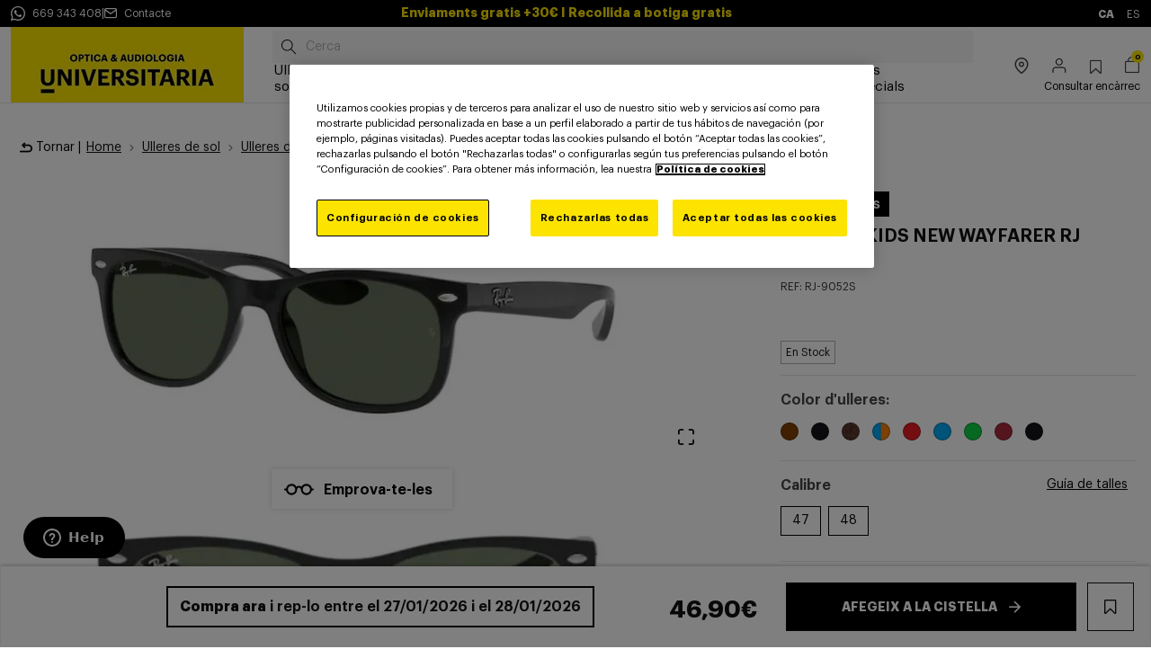

--- FILE ---
content_type: text/html;charset=UTF-8
request_url: https://ca.opticauniversitaria.es/ulleres-de-sol/ray-ban/wayfarer/ray-ban-kids-new-wayfarer-rj-9052s/RJ-9052S.html
body_size: 28689
content:
<!DOCTYPE html>
<html lang="ca">
<head>
<!--[if gt IE 9]><!-->
<script>//common/scripts.isml</script>
<script defer type="text/javascript" src="/on/demandware.static/Sites-OpticaUniversitaria-Site/-/ca_ES/v1769320922547/js/main.js"></script>

    
        
            <script defer type="text/javascript" src="//vto-advanced-integration-api.fittingbox.com/index.js"></script>
        
    

    
        
            <script defer type="text/javascript" src="/on/demandware.static/Sites-OpticaUniversitaria-Site/-/ca_ES/v1769320922547/js/productDetail.js"></script>
        
    

    
        
            <script defer type="text/javascript" src="/on/demandware.static/Sites-OpticaUniversitaria-Site/-/ca_ES/v1769320922547/js/recommendations/recommendations.js"></script>
        
    


<script>
    _tsConfig = {
    'yOffset': '0', /* offset from page bottom */
    'variant': 'custom_reviews', /* default, reviews, custom, custom_reviews */
    'customElementId': 'MyCustomTrustbadge', /* required for variants custom and custom_reviews */
    'trustcardDirection': '', /* for custom variants: topRight, topLeft, bottomRight, bottomLeft */
    'customBadgeWidth': '', /* for custom variants: 40 - 90 (in pixels) */
    'customBadgeHeight': '', /* for custom variants: 40 - 90 (in pixels) */
    'disableResponsive': 'true', /* deactivate responsive behaviour */
    'disableTrustbadge': 'false' /* deactivate trustbadge */
    };
</script>

<!--<![endif]-->
<meta charset=UTF-8 />
<meta http-equiv="x-ua-compatible" content="ie=edge" />
<meta name="viewport" content="width=device-width, initial-scale=1" />


<title>RAY-BAN KIDS NEW WAYFARER RJ 9052S | Òptica &amp; Audiologia Universitària</title>

<meta name="description" content="Compra Ray Ban Wayfarer RAY-BAN KIDS NEW WAYFARER RJ 9052S. Aconsegueix els millors preus amb la confian&ccedil;a d'&Ograve;ptica &amp; Audiologia Universit&agrave;ria. Finan&ccedil;ament fins a 12 mesos!"/>
<meta name="keywords" content="Commerce Cloud Storefront Reference Architecture"/>


    <meta name="robots" content="index, follow" />




<link href="//netdna.bootstrapcdn.com/font-awesome/3.2.1/css/font-awesome.css" rel="stylesheet">



<link rel="icon" type="image/x-icon" href="/on/demandware.static/Sites-OpticaUniversitaria-Site/-/default/dwc5e142f3/images/favicon.ico"/>

<link rel="stylesheet" href="/on/demandware.static/Sites-OpticaUniversitaria-Site/-/ca_ES/v1769320922547/css/global.css" />

    <link rel="stylesheet" href="/on/demandware.static/Sites-OpticaUniversitaria-Site/-/ca_ES/v1769320922547/css/product/detail.css"  />

    <link rel="stylesheet" href="/on/demandware.static/Sites-OpticaUniversitaria-Site/-/ca_ES/v1769320922547/css/experience/slick.css"  />








<link rel="stylesheet" href="/on/demandware.static/Sites-OpticaUniversitaria-Site/-/ca_ES/v1769320922547/css/skin/skin.css" />


    <link rel="alternate" hreflang="es" href="https://www.opticauniversitaria.es/gafas-de-sol/ray-ban/wayfarer/ray-ban-kids-new-wayfarer-rj-9052s/RJ-9052S.html" />

<link rel="alternate" hreflang="ca-es" href="https://ca.opticauniversitaria.es/ulleres-de-sol/ray-ban/wayfarer/ray-ban-kids-new-wayfarer-rj-9052s/RJ-9052S.html" />

<meta property="og:type" content="website" />

<meta property="og:title" content="RAY-BAN KIDS NEW WAYFARER RJ 9052S | &Ograve;ptica &amp; Audiologia Universit&agrave;ria" />

<meta property="og:locale" content="ca_ES" />

<meta property="twitter:card" content="summary_large_image" />

<meta property="og:description" content="Compra Ray Ban Wayfarer RAY-BAN KIDS NEW WAYFARER RJ 9052S. Aconsegueix els millors preus amb la confian&ccedil;a d'&Ograve;ptica &amp; Audiologia Universit&agrave;ria. Finan&ccedil;ament fins a 12 mesos!" />

<meta property="image" content="null" />

<meta property="og:url" content="https://ca.opticauniversitaria.es/ulleres-de-sol/ray-ban/wayfarer/ray-ban-kids-new-wayfarer-rj-9052s/RJ-9052S.html" />






    <script>(function(w,d,s,l,i){w[l]=w[l]||[];w[l].push({'gtm.start':new Date().getTime(),event:'gtm.js'});var f=d.getElementsByTagName(s)[0],j=d.createElement(s),dl=l!='dataLayer'?'&l='+l:'';j.async=true;j.src='https://www.googletagmanager.com/gtm.js?id='+i+dl;f.parentNode.insertBefore(j,f);})(window,document,'script','dataLayer','GTM-TNGF2Z5');</script>



<link rel="canonical" href="https://ca.opticauniversitaria.es/ulleres-de-sol/ray-ban/wayfarer/ray-ban-kids-new-wayfarer-rj-9052s/RJ-9052S.html"/>

<script type="text/javascript">//<!--
/* <![CDATA[ (head-active_data.js) */
var dw = (window.dw || {});
dw.ac = {
    _analytics: null,
    _events: [],
    _category: "",
    _searchData: "",
    _anact: "",
    _anact_nohit_tag: "",
    _analytics_enabled: "true",
    _timeZone: "Europe/Madrid",
    _capture: function(configs) {
        if (Object.prototype.toString.call(configs) === "[object Array]") {
            configs.forEach(captureObject);
            return;
        }
        dw.ac._events.push(configs);
    },
	capture: function() { 
		dw.ac._capture(arguments);
		// send to CQ as well:
		if (window.CQuotient) {
			window.CQuotient.trackEventsFromAC(arguments);
		}
	},
    EV_PRD_SEARCHHIT: "searchhit",
    EV_PRD_DETAIL: "detail",
    EV_PRD_RECOMMENDATION: "recommendation",
    EV_PRD_SETPRODUCT: "setproduct",
    applyContext: function(context) {
        if (typeof context === "object" && context.hasOwnProperty("category")) {
        	dw.ac._category = context.category;
        }
        if (typeof context === "object" && context.hasOwnProperty("searchData")) {
        	dw.ac._searchData = context.searchData;
        }
    },
    setDWAnalytics: function(analytics) {
        dw.ac._analytics = analytics;
    },
    eventsIsEmpty: function() {
        return 0 == dw.ac._events.length;
    }
};
/* ]]> */
// -->
</script>
<script type="text/javascript">//<!--
/* <![CDATA[ (head-cquotient.js) */
var CQuotient = window.CQuotient = {};
CQuotient.clientId = 'bjdl-OpticaUniversitaria';
CQuotient.realm = 'BJDL';
CQuotient.siteId = 'OpticaUniversitaria';
CQuotient.instanceType = 'prd';
CQuotient.locale = 'ca_ES';
CQuotient.fbPixelId = '__UNKNOWN__';
CQuotient.activities = [];
CQuotient.cqcid='';
CQuotient.cquid='';
CQuotient.cqeid='';
CQuotient.cqlid='';
CQuotient.apiHost='api.cquotient.com';
/* Turn this on to test against Staging Einstein */
/* CQuotient.useTest= true; */
CQuotient.useTest = ('true' === 'false');
CQuotient.initFromCookies = function () {
	var ca = document.cookie.split(';');
	for(var i=0;i < ca.length;i++) {
	  var c = ca[i];
	  while (c.charAt(0)==' ') c = c.substring(1,c.length);
	  if (c.indexOf('cqcid=') == 0) {
		CQuotient.cqcid=c.substring('cqcid='.length,c.length);
	  } else if (c.indexOf('cquid=') == 0) {
		  var value = c.substring('cquid='.length,c.length);
		  if (value) {
		  	var split_value = value.split("|", 3);
		  	if (split_value.length > 0) {
			  CQuotient.cquid=split_value[0];
		  	}
		  	if (split_value.length > 1) {
			  CQuotient.cqeid=split_value[1];
		  	}
		  	if (split_value.length > 2) {
			  CQuotient.cqlid=split_value[2];
		  	}
		  }
	  }
	}
}
CQuotient.getCQCookieId = function () {
	if(window.CQuotient.cqcid == '')
		window.CQuotient.initFromCookies();
	return window.CQuotient.cqcid;
};
CQuotient.getCQUserId = function () {
	if(window.CQuotient.cquid == '')
		window.CQuotient.initFromCookies();
	return window.CQuotient.cquid;
};
CQuotient.getCQHashedEmail = function () {
	if(window.CQuotient.cqeid == '')
		window.CQuotient.initFromCookies();
	return window.CQuotient.cqeid;
};
CQuotient.getCQHashedLogin = function () {
	if(window.CQuotient.cqlid == '')
		window.CQuotient.initFromCookies();
	return window.CQuotient.cqlid;
};
CQuotient.trackEventsFromAC = function (/* Object or Array */ events) {
try {
	if (Object.prototype.toString.call(events) === "[object Array]") {
		events.forEach(_trackASingleCQEvent);
	} else {
		CQuotient._trackASingleCQEvent(events);
	}
} catch(err) {}
};
CQuotient._trackASingleCQEvent = function ( /* Object */ event) {
	if (event && event.id) {
		if (event.type === dw.ac.EV_PRD_DETAIL) {
			CQuotient.trackViewProduct( {id:'', alt_id: event.id, type: 'raw_sku'} );
		} // not handling the other dw.ac.* events currently
	}
};
CQuotient.trackViewProduct = function(/* Object */ cqParamData){
	var cq_params = {};
	cq_params.cookieId = CQuotient.getCQCookieId();
	cq_params.userId = CQuotient.getCQUserId();
	cq_params.emailId = CQuotient.getCQHashedEmail();
	cq_params.loginId = CQuotient.getCQHashedLogin();
	cq_params.product = cqParamData.product;
	cq_params.realm = cqParamData.realm;
	cq_params.siteId = cqParamData.siteId;
	cq_params.instanceType = cqParamData.instanceType;
	cq_params.locale = CQuotient.locale;
	
	if(CQuotient.sendActivity) {
		CQuotient.sendActivity(CQuotient.clientId, 'viewProduct', cq_params);
	} else {
		CQuotient.activities.push({activityType: 'viewProduct', parameters: cq_params});
	}
};
/* ]]> */
// -->
</script>


   <script type="application/ld+json">
        {"@context":"http://schema.org/","@type":"WebPage","name":"ray-ban kids new wayfarer rj 9052s","breadcrumb":{"@context":"http://schema.org/","@type":"BreadcrumbList","itemListElement":[[{"@type":"ListItem","position":1,"name":"Home","item":"https://ca.opticauniversitaria.es/"},{"@type":"ListItem","position":2,"name":"Ulleres de sol","item":"https://ca.opticauniversitaria.es/ulleres-de-sol/"},{"@type":"ListItem","position":3,"name":"Ulleres de sol Ray Ban","item":"https://ca.opticauniversitaria.es/ulleres-de-sol/ray-ban/"},{"@type":"ListItem","position":4,"name":"Ray Ban Wayfarer","item":"https://ca.opticauniversitaria.es/ulleres-de-sol/ray-ban/wayfarer/"},{"@type":"ListItem","position":5,"name":"RAY-BAN KIDS NEW WAYFARER RJ 9052S"}]]},"mainEntity":{"@context":"http://schema.org/","@type":"Product","name":"ray-ban kids new wayfarer rj 9052s","description":null,"mpn":"RJ-9052S","sku":"RJ-9052S","brand":{"@type":"Thing","name":"ray-ban kids"},"image":["https://ca.opticauniversitaria.es/dw/image/v2/BJDL_PRD/on/demandware.static/-/Sites-optica-master-catalog/default/dwdf9ed2bc/images/hi-res/RJ-9052S/rayban-junior-9025-100-71_main.jpg?sw=860&q=100","https://ca.opticauniversitaria.es/dw/image/v2/BJDL_PRD/on/demandware.static/-/Sites-optica-master-catalog/default/dw29760f1c/images/hi-res/RJ-9052S/rayban-junior-9025-100-71_2.jpg?sw=860&q=100","https://ca.opticauniversitaria.es/dw/image/v2/BJDL_PRD/on/demandware.static/-/Sites-optica-master-catalog/default/dw9a1c8631/images/hi-res/RJ-9052S/rayban-junior-9025-100-71_1.jpg?sw=860&q=100"],"offers":{"url":{},"@type":"Offer","priceCurrency":"EUR","price":"46.90","availability":"http://schema.org/InStock"}}}
    </script>


</head>

<body class="theme-optica" id="page-id-Product-Show">



<div id="basicDatalayer" class="d-none"><script>dataLayer.push({ ecommerce: null });dataLayer.push({"event":"productDetail","parentesco":"padre","ecommerce":{"detail":{"actionField":{"list":"search"},"products":[{"name":"ray-ban kids new wayfarer rj 9052s","id":"RJ-9052S","price":"46.90","brand":"ray-ban kids","variant":"","category":"ulleres-de-sol/ray-ban/wayfarer"}]}}});</script></div><script src="https://ajax.googleapis.com/ajax/libs/jquery/3.6.1/jquery.min.js">var impressions = [];$('.experience-commerce_assets-productTile').each(function (index, element) {var product = $(element).children('.product');if (product) {var productName = product.find('.c-productTile__link').text();var productId = product.attr('data-pid');var productPrice = product.find('span.c-productTile__price__sales span.c-productTile__price__value').text().trim();productPrice = productPrice.slice(0, -1);productPrice = productPrice.replace(',', '.');var productBrand = product.find('.product-brand').text();var productPosition = index + 1;var productJson = {name: productName.toLowerCase(),id: productId,price: productPrice,brand: productBrand,variant: '',category: '',list: 'Rel-vista',position: productPosition};impressions.push(productJson);}});dataLayer.push({ ecommerce: null });dataLayer.push({'event': 'productImpressions','ecommerce': {'currencyCode': 'EUR','impressions': impressions}});</script>

<span id="trusted_shops" class="d-none" data-id="XF83DA73EDD1B66B63DCE25C56483FF55"></span>

<noscript><iframe src="https://www.googletagmanager.com/ns.html?id=GTM-TNGF2Z5" height="0" width="0" style="display:none;visibility:hidden"></iframe></noscript>
<div class="page" data-action="Product-Show" data-querystring="pid=RJ-9052S" >
<header>
    <div class="modal fade" id="wishlistModal" tabindex="-1" role="dialog" aria-labelledby="wishlistModal">
    <div class="modal-dialog" role="document">
        <div class="modal-content">
            <div class="modal-header">
                <button type="button" class="close" data-dismiss="modal" aria-label="Close"><span
                        aria-hidden="true">&times;</span></button>
            </div>
            <div class="modal-body">
                <span>Inicieu sessi&oacute; abans d'afegir aquest producte a la wishlist.</span>
            </div>
            <div class="modal-footer">
                <a class="btn btn-block btn-primary" href="/customer/account/login">
                    Inicia sessi&oacute;
                </a>
            </div>
        </div>
    </div>
</div>



    <a href="#maincontent" class="skip" aria-label="Anar al contingut principal">Anar al contingut principal</a>
<a href="#footercontent" class="skip" aria-label="Anar al footer">Anar al footer</a>
    
	 


	

<div class="topHeader">
    <div class="left">
        
    
    <div class="content-asset">
        <a href="https://api.whatsapp.com/send?phone=669343408" target="_blank" class="header-banner-contact">
   <span class="icon icon-whatsapp"></span>
   <span class="header-banner-text">669 343 408</span>
  </a>
    </div>



        <p>|</p>
        <a href="/contact.html" class="header-banner-contact">
            <span class="icon icon-mail"></span>
            <span class="header-banner-text">Contacte</span>
        </a>
    </div>
    <div class="html-slot-container">
        
            
                <div class="header-ad slide-up d-none d-lg-flex" style="padding: 5px; background-color: #000000; color: #FFFFFF">
    <div class="container">
        <div class="content">
            <span>
                <strong>
                   Enviaments gratis +30€ I Recollida a botiga gratis
                </strong>
            </span>
        </div>
    </div>
</div>
<div class="header-ad slide-up d-lg-none d-block" style="padding: 5px; background-color: #000000; color: #FFFFFF">
    <div class="container">
        <div class="content">
            <span>
                <strong>
                 Enviaments gratis +30€ I Recollida a botiga gratis
                </strong>
            </span>
        </div>
    </div>
</div>
            
        
    </div>
    <div class="right">
        
    <div class="country-selector" data-url="/on/demandware.store/Sites-OpticaUniversitaria-Site/ca_ES/Page-SetLocale" tabindex="0">
        <a class="font-weight-bold text-uppercase" href="#">
            ca
        </a>
        
            <a class="country-selector-item text-uppercase" href="#"
               data-locale="es_ES" data-host="https://www.opticauniversitaria.es"
               data-currencyCode="EUR">
                es
            </a>
        
    </div>


    </div>
</div>
 
	

    


    

    <nav class="header-navigation-content">
        <div class="header header-container">
            <div class="d-flex justify-content-start align-items-xl-end align-items-center flex-grow-1">
                <div class="header-container-item d-xl-none">
                    <button class="navbar-toggler" type="button" aria-controls="sg-navbar-collapse"
                        aria-expanded="false" aria-label="Toggle navigation">
                        <span></span>
                    </button>
                </div>
                <div class="header-container-item d-flex align-items-end flex-shrink-0 brand-cont">
                    <div class="brand">
                        <a class="logo-home" role="link" tabindex="0" href="/" title="Commerce Cloud Storefront Reference Architecture Home">
                                
                                    
    
    <div class="content-asset">
        <img alt="${Resource.msg('global.storename', 'common', null)}" class="d-none d-xl-block" loading="lazy" src="https://ca.opticauniversitaria.es/on/demandware.static/-/Library-Sites-OpticaUniversitariaSharedLibrary/default/dw474450f0/Logo_OAU_Home_259x96px_OU.jpg" title="${Resource.msg('global.storename', 'common', null)}" />
    </div>



                                    
    
    <div class="content-asset">
        <img alt="${Resource.msg('global.storename', 'common', null)}" class="d-xl-none" loading="lazy" src="https://ca.opticauniversitaria.es/on/demandware.static/-/Library-Sites-OpticaUniversitariaSharedLibrary/default/dwd59e49a5/Logo_OAU_Home_57x72px_OU.jpg" title="${Resource.msg('global.storename', 'common', null)}" />
    </div>



                                
                        </a>
                    </div>
                </div>
                <div class="header-container-item d-flex anchoCompleto">
                    <div class="header-navigation main-menu navbar-toggleable-md menu-toggleable-left multilevel-dropdown d-flex flex-column justify-content-between"
                        id="sg-navbar-collapse">
                        <div class="site-search-header header__search newSearchDesign">
    <form class="c-search__form" role="search"
            action="/search"
            method="get"
            name="simpleSearch">
                <input id="new-search-field" class="form-control search-field c-search__input fa fa-search"
                type="text"
                name="q"
                value=""
                placeholder="Cerca"
                role="combobox"
                aria-describedby="search-assistive-text"
                aria-haspopup="listbox"
                aria-owns="search-results"
                aria-expanded="false"
                aria-autocomplete="list"
                aria-activedescendant=""
                aria-controls="search-results"
                aria-label="Introdu&iuml;u la paraula clau o el n&uacute;mero d'article."
                autocomplete="off" />
            <div class="suggestions-wrapper c-search__suggestions-wrapper" data-url="/on/demandware.store/Sites-OpticaUniversitaria-Site/ca_ES/SearchServices-GetSuggestions?q="></div>
            <input type="hidden" value="ca_ES" name="lang"/>
    </form>
</div>

                        

<nav class="navbar navbar-expand-xl">
    <div class="close-menu clearfix d-xl-none">
        <div class="back pull-left">
            <button role="button" aria-label="Tornar al men&uacute; anterior">
                <span class="icon icon-chevron-left"></span>
                <span class="span-back"> Tornar </span>
            </button>
        </div>
    </div>
    <div class="search-mobile d-xl-none">
        <div class="site-search-header header__search newSearchDesign">
    <form class="c-search__form" role="search"
            action="/search"
            method="get"
            name="simpleSearch">
                <input id="new-search-field" class="form-control search-field c-search__input fa fa-search"
                type="text"
                name="q"
                value=""
                placeholder="Cerca"
                role="combobox"
                aria-describedby="search-assistive-text"
                aria-haspopup="listbox"
                aria-owns="search-results"
                aria-expanded="false"
                aria-autocomplete="list"
                aria-activedescendant=""
                aria-controls="search-results"
                aria-label="Introdu&iuml;u la paraula clau o el n&uacute;mero d'article."
                autocomplete="off" />
            <div class="suggestions-wrapper c-search__suggestions-wrapper" data-url="/on/demandware.store/Sites-OpticaUniversitaria-Site/ca_ES/SearchServices-GetSuggestions?q="></div>
            <input type="hidden" value="ca_ES" name="lang"/>
    </form>
</div>

    </div>
    <div class="menu-group" role="navigation">
        <ul class="nav navbar-nav" role="menu">
            
                
                    
                        <li class="nav-item dropdown font-weight-bold" role="presentation">
                            <a href="https://ca.opticauniversitaria.es/ulleres-de-sol/"
                            id="gafas-de-sol" class="nav-link dropdown-toggle" role="button" data-toggle="dropdown"
                            aria-haspopup="true" aria-expanded="false" tabindex="0">Ulleres de sol</a>
                            <ul class="dropdown-menu mega-menu" role="menu" aria-label="gafas-de-sol">
                                <div class="mega-menu-inner">
                                  <div class="mega-menu-content">
                                      
                                      
                                        <div class="mega-menu-inner-items">
                                            


    
      
    

    
      
    

    
      
    

    
      
    

    
      
    

    
      
    

    
      
    

    
      
            <li class="dropdown-item menu-item" role="presentation">
                <a href="https://ca.opticauniversitaria.es/ulleres-de-sol/dona/" id="gafas-de-sol-mujer" title="Ulleres de sol dona" role="menuitem" class="dropdown-link"
                    tabindex="0">Ulleres de sol dona</a>
            </li>
        
    

    
      
            <li class="dropdown-item menu-item" role="presentation">
                <a href="https://ca.opticauniversitaria.es/ulleres-de-sol/ulleres-de-sol/barates/" id="gafas-de-sol-gafas-de-sol-baratas" title="Ulleres de sol barates" role="menuitem" class="dropdown-link"
                    tabindex="0">Ulleres de sol barates</a>
            </li>
        
    

    
      
            <li class="dropdown-item menu-item" role="presentation">
                <a href="https://ca.opticauniversitaria.es/ulleres-de-sol/degradades/" id="gafas-de-sol-degradadas" title="Ulleres de sol degradades" role="menuitem" class="dropdown-link"
                    tabindex="0">Ulleres de sol degradades</a>
            </li>
        
    

    
      
            <li class="dropdown-item menu-item" role="presentation">
                <a href="https://ca.opticauniversitaria.es/ulleres-de-sol/homme/" id="gafas-de-sol-hombre" title="Ulleres de sol home" role="menuitem" class="dropdown-link"
                    tabindex="0">Ulleres de sol home</a>
            </li>
        
    

    
      
            <li class="dropdown-item menu-item" role="presentation">
                <a href="https://ca.opticauniversitaria.es/ulleres-de-sol/nens/" id="gafas-de-sol-infantil" title="Ulleres de sol infantils" role="menuitem" class="dropdown-link"
                    tabindex="0">Ulleres de sol infantils</a>
            </li>
        
    

    
      
            <li class="dropdown-item menu-item" role="presentation">
                <a href="https://ca.opticauniversitaria.es/ulleres-de-sol/novetats-ulleres-de-sol/" id="gafas-de-sol-novedades-gafas-de-sol" title="Ulleres de sol tend&egrave;ncia" role="menuitem" class="dropdown-link"
                    tabindex="0">Ulleres de sol tend&egrave;ncia</a>
            </li>
        
    

    
      
            <li class="dropdown-item menu-item" role="presentation">
                <a href="https://ca.opticauniversitaria.es/ulleres-de-sol/polaritzades/" id="gafas-de-sol-polarizadas" title="Ulleres polaritzades" role="menuitem" class="dropdown-link"
                    tabindex="0">Ulleres polaritzades</a>
            </li>
        
    

    
      
            <li class="dropdown-item menu-item" role="presentation">
                <a href="https://ca.opticauniversitaria.es/ulleres-de-sol/fotocromatiques/" id="gafas-de-sol-fotocromaticas" title="Ulleres fotocrom&aacute;tiques" role="menuitem" class="dropdown-link"
                    tabindex="0">Ulleres fotocrom&aacute;tiques</a>
            </li>
        
    

    
      
    

    
      
    



    
    <div class="content-asset">
        <li class="dropdown-item menu-item" role="presentation"> <a href="https://ca.opticauniversitaria.es/ulleres-esportives/esqui-snow/" id="gafas-deportivas-ski" title="Ulleres d'esquí" role="menuitem" class="dropdown-link" tabindex="0">Ulleres d'esquí</a>

</li>
<li class="dropdown-item menu-item" role="presentation"> <a href="https://ca.opticauniversitaria.es/best-sellers.html" id="best-sellers" title="Best sellers" role="menuitem" class="dropdown-link" tabindex="0">Best sellers</a>

</li>
<li class="dropdown-item menu-item" role="presentation"> <a href="https://ca.opticauniversitaria.es/accessoris-ulleres/" id="accesorios" title="Accessoris" role="menuitem" class="dropdown-link" tabindex="0">Accessoris</a>

</li>
<li class="dropdown-item menu-item" role="presentation"> <a href="https://ca.opticauniversitaria.es/promocions/" id="promotions" title="Promocions" role="menuitem" class="dropdown-link" tabindex="0">Promocions</a>

</li>
<li class="dropdown-item menu-item" role="presentation"> <a href="https://ca.opticauniversitaria.es/rebaixes/" id="Preus especials" title="Preus especials" role="menuitem" class="dropdown-link" tabindex="0">Preus especials</a>

</li>
    </div>





                                        </div>
                                        <div class="mega-menu-inner-items">
                                            


    
        
            <span class="dropdown-item"><strong>Marques</strong></span>
            

    

    

    

    

    

    

    

    

    

    

    

    

    

    

    

    

    


    

    

    

    

    

    

    

    

    

    

    

    

    

    

    

    

    


    
        <li class="dropdown-item menu-item" role="presentation">
            
                <a href="https://ca.opticauniversitaria.es/ulleres-de-sol/ray-ban/" id="gafas-de-sol-ray-ban" title="Ulleres de sol Ray Ban" role="menuitem" class="dropdown-link"
                    tabindex="0">Ray-Ban</a>
            
        </li>
    

    
        <li class="dropdown-item menu-item" role="presentation">
            
                <a href="https://ca.opticauniversitaria.es/ulleres-de-sol/prada/" id="gafas-de-sol-prada" title="Ulleres de sol Prada" role="menuitem" class="dropdown-link"
                    tabindex="0">Prada</a>
            
        </li>
    

    
        <li class="dropdown-item menu-item" role="presentation">
            
                <a href="https://ca.opticauniversitaria.es/ulleres-de-sol/oakley/" id="gafas-de-sol-oakley" title="Ulleres de sol Oakley" role="menuitem" class="dropdown-link"
                    tabindex="0">Oakley</a>
            
        </li>
    

    
        <li class="dropdown-item menu-item" role="presentation">
            
                <a href="https://ca.opticauniversitaria.es/ulleres-de-sol/polaroid/" id="gafas-de-sol-polaroid" title="Ulleres de sol Polaroid" role="menuitem" class="dropdown-link"
                    tabindex="0">Polaroid</a>
            
        </li>
    

    
        <li class="dropdown-item menu-item" role="presentation">
            
                <a href="https://ca.opticauniversitaria.es/ulleres-de-sol/carrera/" id="gafas-de-sol-carrera" title="Ulleres de sol Carrera" role="menuitem" class="dropdown-link"
                    tabindex="0">Carrera</a>
            
        </li>
    

    
        <li class="dropdown-item menu-item" role="presentation">
            
                <a href="https://ca.opticauniversitaria.es/ulleres-de-sol/tom-ford/" id="gafas-de-sol-tom-ford" title="Ulleres de sol Tom Ford" role="menuitem" class="dropdown-link"
                    tabindex="0">Tom Ford</a>
            
        </li>
    

    
        <li class="dropdown-item menu-item" role="presentation">
            
                <a href="https://ca.opticauniversitaria.es/ulleres-de-sol/persol/" id="gafas-de-sol-persol" title="Ulleres de sol Persol" role="menuitem" class="dropdown-link"
                    tabindex="0">Persol</a>
            
        </li>
    

    

    

    

    

    

    

    

    

    
        <li class="dropdown-item menu-item" role="presentation">
            
                <a href="https://ca.opticauniversitaria.es/ulleres-de-sol/gucci/" id="gafas-de-sol-gucci" title="Ulleres de sol Gucci" role="menuitem" class="dropdown-link"
                    tabindex="0">Gucci</a>
            
        </li>
    

    
        <li class="dropdown-item menu-item" role="presentation">
            
                <a href="https://ca.opticauniversitaria.es/ulleres-de-sol/saint-laurent/" id="gafas-de-sol-saint-laurent" title="Ulleres de sol Saint Laurent" role="menuitem" class="dropdown-link"
                    tabindex="0">Saint Laurent</a>
            
        </li>
    


    <li class="dropdown-item menu-item" role="presentation">
        <a href="/marques/" id="marcas" title="Marcas" role="menuitem" class="dropdown-link font-italic"
            tabindex="0">Veure totes les marques</a>
    </li>


                                        </div>
                                        <div class="mega-menu-inner-items">
                                            


    

    

    

    

    

    

    

    

    

    

    

    

    

    

    

    

    


    

    

    

    

    

    

    

    

    

    

    

    

    

    

    

    

    




                                        </div>
                                        
                                  </div>
                                  <div class="mega-menu-promotion">
                                      
                                      
                                          
    
    <div class="content-asset">
        <a href="https://ca.opticauniversitaria.es/marques/gucci/" class="mega-menu-promotion-link">
                                        <figure class="mega-menu-figure">
                                          <div class="mega-menu-picture">                                         
                                            <img loading="lazy" src="https://ca.opticauniversitaria.es/on/demandware.static/-/Library-Sites-OpticaUniversitariaSharedLibrary/default/dw0359780b/images/Megamenu/OU-MEGAMENU-400x224_Gucci.jpg" alt="gucci" title="gucci" />
                                          </div>
                                          <figcaption class="mega-menu-caption">-10€ descompte addicional a una selecció de marques <i>*etiqueta -10€</i></figcaption>
                                        </figure>
                                      </a>
    </div>



                                      
                                      
                                          
    
    <div class="content-asset">
        <a href="https://ca.opticauniversitaria.es/rebaixes/" class="mega-menu-promotion-link">
                                        <figure class="mega-menu-figure">
                                          <div class="mega-menu-picture">                                         
                                            <img loading="lazy" src="https://ca.opticauniversitaria.es/on/demandware.static/-/Library-Sites-OpticaUniversitariaSharedLibrary/default/dw7fe65d26/images/Megamenu/Megamenu_Rebajas_400x224px_OU_Cat_Noia.jpg" alt="rebaixes" title="rebaixes" />
                                          </div>
                                          <figcaption class="mega-menu-caption">Rebaixes des de 49€ i descomptes</i></figcaption>
                                        </figure>
                                      </a>
    </div>



                                      
                                  </div>
                                </div>
                            </ul>
                        </li>
                    
                
                    
                        <li class="nav-item dropdown font-weight-bold" role="presentation">
                            <a href="https://ca.opticauniversitaria.es/ulleres-graduades/"
                            id="gafas-graduadas" class="nav-link dropdown-toggle" role="button" data-toggle="dropdown"
                            aria-haspopup="true" aria-expanded="false" tabindex="0">Ulleres graduades</a>
                            <ul class="dropdown-menu mega-menu" role="menu" aria-label="gafas-graduadas">
                                <div class="mega-menu-inner">
                                  <div class="mega-menu-content">
                                      
                                      
                                        <div class="mega-menu-inner-items">
                                            


    
      
    

    
      
    

    
      
    

    
      
    

    
      
    

    
      
    

    
      
    

    
      
            <li class="dropdown-item menu-item" role="presentation">
                <a href="https://ca.opticauniversitaria.es/ulleres-graduades/dona/" id="gafas-graduadas-mujer" title="Ulleres graduades dona" role="menuitem" class="dropdown-link"
                    tabindex="0">Ulleres graduades dona</a>
            </li>
        
    

    
      
            <li class="dropdown-item menu-item" role="presentation">
                <a href="https://ca.opticauniversitaria.es/ulleres-graduades/home/" id="gafas-graduadas-hombre" title="Ulleres graduades home" role="menuitem" class="dropdown-link"
                    tabindex="0">Ulleres graduades home</a>
            </li>
        
    

    
      
            <li class="dropdown-item menu-item" role="presentation">
                <a href="https://ca.opticauniversitaria.es/ulleres-graduades/nens/" id="gafas-graduadas-ninos" title="Ulleres graduades infantils" role="menuitem" class="dropdown-link"
                    tabindex="0">Ulleres graduades infantils</a>
            </li>
        
    

    
      
            <li class="dropdown-item menu-item" role="presentation">
                <a href="https://ca.opticauniversitaria.es/ulleres-graduades/ulleres-graduades-barates/" id="gafas-graduadas-gafas-graduadas-baratas" title="Oferta ulleres graduades" role="menuitem" class="dropdown-link"
                    tabindex="0">Oferta ulleres graduades</a>
            </li>
        
    

    
      
            <li class="dropdown-item menu-item" role="presentation">
                <a href="https://ca.opticauniversitaria.es/ulleres-graduades/llum-blava/" id="gafas-graduadas-luz-azul" title="Ulleres llum blava" role="menuitem" class="dropdown-link"
                    tabindex="0">Ulleres llum blava</a>
            </li>
        
    



    
    <div class="content-asset">
        <li class="dropdown-item menu-item" role="presentation">
                    <a href="https://ca.opticauniversitaria.es/ulleres-graduades/ray-ban/meta/" id="ray-ban-meta" title="ray-ban-meta" role="menuitem" class="dropdown-link"
                            tabindex="0">Ulleres intel·ligents</a>
                    </li>
<li class="dropdown-item menu-item" role="presentation">
                    <a href="https://ca.opticauniversitaria.es/best-sellers.html" id="best-sellers" title="Best sellers" role="menuitem" class="dropdown-link"
                            tabindex="0">Best sellers</a>
                    </li>
<li class="dropdown-item menu-item" role="presentation">
                    <a href="https://ca.opticauniversitaria.es/ulleres-graduades/progressives/" id="progresivos" title="Progressius" role="menuitem" class="dropdown-link"
                            tabindex="0">Ulleres graduades progressives</a>
                    </li>
<li class="dropdown-item menu-item" role="presentation"> <a href="https://ca.opticauniversitaria.es/accessoris-ulleres/" id="accesorios" title="Accessoris" role="menuitem" class="dropdown-link" tabindex="0">Accessoris</a>

</li>
<li class="dropdown-item menu-item" role="presentation"> <a href="https://ca.opticauniversitaria.es/promocions/" id="promotions" title="Promocions" role="menuitem" class="dropdown-link" tabindex="0">Promocions</a>

</li>
                <li class="dropdown-item menu-item" role="presentation">
                    <a href="https://ca.opticauniversitaria.es/rebaixes/" id="Preus especials" title="Preus especials" role="menuitem" class="dropdown-link"
                        tabindex="0">Preus especials</a>
                </li>
    </div>





                                        </div>
                                        <div class="mega-menu-inner-items">
                                            


    

    

    

    

    

    

    

    

    

    

    

    


    
        
            <span class="dropdown-item"><strong>Marques</strong></span>
            

    

    

    

    

    

    

    

    

    

    

    

    


    
        <li class="dropdown-item menu-item" role="presentation">
            
                <a href="https://ca.opticauniversitaria.es/ulleres-graduades/tous/" id="gafas-graduadas-tous" title="Ulleres graduades Tous" role="menuitem" class="dropdown-link"
                    tabindex="0">Tous</a>
            
        </li>
    

    
        <li class="dropdown-item menu-item" role="presentation">
            
                <a href="https://ca.opticauniversitaria.es/ulleres-graduades/oakley/" id="gafas-graduadas-oakley" title="Ulleres graduades Oakley" role="menuitem" class="dropdown-link"
                    tabindex="0">Oakley</a>
            
        </li>
    

    
        <li class="dropdown-item menu-item" role="presentation">
            
                <a href="https://ca.opticauniversitaria.es/ulleres-graduades/tom-ford/" id="gafas-graduadas-tom-ford" title="Ulleres graduades Tom Ford" role="menuitem" class="dropdown-link"
                    tabindex="0">Tom Ford</a>
            
        </li>
    

    
        <li class="dropdown-item menu-item" role="presentation">
            
                <a href="https://ca.opticauniversitaria.es/ulleres-graduades/prada/" id="gafas-graduadas-prada" title="Ulleres graduades Prada" role="menuitem" class="dropdown-link"
                    tabindex="0">Prada</a>
            
        </li>
    

    
        <li class="dropdown-item menu-item" role="presentation">
            
                <a href="https://ca.opticauniversitaria.es/ulleres-graduades/carolina-herrera/" id="gafas-graduadas-carolina-herrera" title="Ulleres graduades Carolina Herrera" role="menuitem" class="dropdown-link"
                    tabindex="0">Carolina Herrera</a>
            
        </li>
    

    
        <li class="dropdown-item menu-item" role="presentation">
            
                <a href="https://ca.opticauniversitaria.es/ulleres-graduades/ray-ban/" id="gafas-graduadas-ray-ban" title="Ulleres graduades Ray Ban" role="menuitem" class="dropdown-link"
                    tabindex="0">Ray-Ban</a>
            
        </li>
    

    
        <li class="dropdown-item menu-item" role="presentation">
            
                <a href="https://ca.opticauniversitaria.es/ulleres-graduades/guess/" id="gafas-graduadas-guess" title="Ulleres graduades Guess" role="menuitem" class="dropdown-link"
                    tabindex="0">Guess</a>
            
        </li>
    

    

    

    

    

    


    <li class="dropdown-item menu-item" role="presentation">
        <a href="/marques/" id="marcas" title="Marcas" role="menuitem" class="dropdown-link font-italic"
            tabindex="0">Veure totes les marques</a>
    </li>


                                        </div>
                                        <div class="mega-menu-inner-items">
                                            


    

    

    

    

    

    

    

    

    

    

    

    


    

    

    

    

    

    

    

    

    

    

    

    




                                        </div>
                                        
                                  </div>
                                  <div class="mega-menu-promotion">
                                      
                                      
                                          
    
    <div class="content-asset">
        <a href="https://ca.opticauniversitaria.es/marques/saint-laurent/" class="mega-menu-promotion-link">
                                        <figure class="mega-menu-figure">
                                          <div class="mega-menu-picture">
                                             <img  loading="lazy" src="https://ca.opticauniversitaria.es/on/demandware.static/-/Library-Sites-OpticaUniversitariaSharedLibrary/default/dw13988ffd/images/Megamenu/OU-MEGAMENU-400x224_SL.jpg" alt="saint laurent" title="saint laurent" />
                                          </div>
                                          <figcaption class="mega-menu-caption">-10€ descompte a una selecció de marques <i>*etiqueta -10€</i></figcaption>
                                        </figure>
                                      </a>
    </div>



                                      
                                      
                                          
    
    <div class="content-asset">
        <a href="https://ca.opticauniversitaria.es/rebaixes/" class="mega-menu-promotion-link">
                                        <figure class="mega-menu-figure">
                                          <div class="mega-menu-picture">
                                             <img  loading="lazy" src="https://ca.opticauniversitaria.es/on/demandware.static/-/Library-Sites-OpticaUniversitariaSharedLibrary/default/dw49c2269e/images/Megamenu/Megamenu_Rebajas_400x224px_OU_Cat_Noi.jpg" alt="rebaixes" title="rebaixes" />
                                          </div>
                                          <figcaption class="mega-menu-caption">Rebaixes des de 40€ i descomptes</figcaption>
                                        </figure>
                                      </a>
    </div>



                                      
                                  </div>
                                </div>
                            </ul>
                        </li>
                    
                
                    
                        <li class="nav-item dropdown font-weight-bold" role="presentation">
                            <a href="https://ca.opticauniversitaria.es/lents-de-contacte/"
                            id="lentillas" class="nav-link dropdown-toggle" role="button" data-toggle="dropdown"
                            aria-haspopup="true" aria-expanded="false" tabindex="0">Lents de contacte</a>
                            <ul class="dropdown-menu mega-menu" role="menu" aria-label="lentillas">
                                <div class="mega-menu-inner">
                                  <div class="mega-menu-content">
                                      
                                      
                                        <div class="mega-menu-inner-items">
                                            


    
      
    

    
      
    

    
      
            <li class="dropdown-item menu-item" role="presentation">
                <a href="https://ca.opticauniversitaria.es/lents-de-contacte/diaries/" id="lentillas-diarias" title="Lents de contacte di&agrave;ries" role="menuitem" class="dropdown-link"
                    tabindex="0">Lents de contacte di&agrave;ries</a>
            </li>
        
    

    
      
            <li class="dropdown-item menu-item" role="presentation">
                <a href="https://ca.opticauniversitaria.es/lents-de-contacte/quinzenals/" id="lentillas-quincenales" title="Lents de contacte quinzenals" role="menuitem" class="dropdown-link"
                    tabindex="0">Lents de contacte quinzenals</a>
            </li>
        
    

    
      
            <li class="dropdown-item menu-item" role="presentation">
                <a href="https://ca.opticauniversitaria.es/lents-de-contacte/mensuals/" id="lentillas-mensuales" title="Lents de contacte mensuals" role="menuitem" class="dropdown-link"
                    tabindex="0">Lents de contacte mensuals</a>
            </li>
        
    

    
      
    

    
      
    

    
      
    

    
      
            <li class="dropdown-item menu-item" role="presentation">
                <a href="https://ca.opticauniversitaria.es/lents-de-contacte/de-colors/" id="lentillas-de-colores" title="Lents de contacte de colors" role="menuitem" class="dropdown-link"
                    tabindex="0">Lents de contacte de colors</a>
            </li>
        
    

    
      
            <li class="dropdown-item menu-item" role="presentation">
                <a href="https://ca.opticauniversitaria.es/lents-de-contacte/fantasia-halloween-carnestoltes/" id="lentillas-fantasia-halloween-carnaval" title="Lents de contacte Halloween i Carnaval" role="menuitem" class="dropdown-link"
                    tabindex="0">Lents de contacte Halloween i Carnaval</a>
            </li>
        
    

    
      
            <li class="dropdown-item menu-item" role="presentation">
                <a href="https://ca.opticauniversitaria.es/lents-de-contacte/lents-de-contacte-barates/" id="lentillas-lentillas-baratas" title="Lents de contacte barates" role="menuitem" class="dropdown-link"
                    tabindex="0">Lents de contacte barates</a>
            </li>
        
    

    
      
            <li class="dropdown-item menu-item" role="presentation">
                <a href="https://ca.opticauniversitaria.es/lents-de-contacte/liquid-lents-de-contacte/" id="lentillas-liquidos-lentillas" title="L&iacute;quid de lents de contacte" role="menuitem" class="dropdown-link"
                    tabindex="0">L&iacute;quid de lents de contacte</a>
            </li>
        
    

    
      
            <li class="dropdown-item menu-item" role="presentation">
                <a href="https://ca.opticauniversitaria.es/lents-de-contacte/pack-lents-de-contacte-liquido/" id="lentillas-pack-lentillas-liquido" title="Pack lents de contacte" role="menuitem" class="dropdown-link"
                    tabindex="0">Pack lents de contacte</a>
            </li>
        
    

    
      
    

    
      
            <li class="dropdown-item menu-item" role="presentation">
                <a href="https://ca.opticauniversitaria.es/lents-de-contacte/progressives/" id="lentillas-progresivas" title="Lents de contacte progressives" role="menuitem" class="dropdown-link"
                    tabindex="0">Lents de contacte progressives</a>
            </li>
        
    

    
      
    

    
      
    



    
    <div class="content-asset">
        <li class="dropdown-item menu-item" role="presentation">
                    <a href="https://ca.opticauniversitaria.es/promocions/" id="promotions" title="Promocions" role="menuitem" class="dropdown-link"
                        tabindex="0">Promocions</a>
                </li>
    </div>





                                        </div>
                                        <div class="mega-menu-inner-items">
                                            


    

    

    

    

    

    

    

    

    

    

    

    

    

    

    

    

    


    

    

    

    

    

    

    

    

    

    

    

    

    

    

    

    

    


    
        
           <span class="dropdown-item"><strong>Marques de lents</strong></span>
            

    
        <li class="dropdown-item menu-item" role="presentation">
            
                <a href="https://ca.opticauniversitaria.es/lents-de-contacte/lentsoft/" id="lentillas-lentsoft" title="Lents de contacte Lentsoft" role="menuitem" class="dropdown-link"
                    tabindex="0">Lentsoft</a>
            
        </li>
    

    
        <li class="dropdown-item menu-item" role="presentation">
            
                <a href="https://ca.opticauniversitaria.es/lents-de-contacte/biofinity/" id="lentillas-biofinity" title="Lents de contacte Biofinity" role="menuitem" class="dropdown-link"
                    tabindex="0">Biofinity</a>
            
        </li>
    

    

    

    

    
        <li class="dropdown-item menu-item" role="presentation">
            
                <a href="https://ca.opticauniversitaria.es/lents-de-contacte/acuvue/" id="lentillas-acuvue" title="Lents de contacte Acuvue" role="menuitem" class="dropdown-link"
                    tabindex="0">Acuvue</a>
            
        </li>
    

    
        <li class="dropdown-item menu-item" role="presentation">
            
                <a href="https://ca.opticauniversitaria.es/lents-de-contacte/dailies/" id="lentillas-dailies" title="Lents de contacte Dailies" role="menuitem" class="dropdown-link"
                    tabindex="0">Dailies</a>
            
        </li>
    

    
        <li class="dropdown-item menu-item" role="presentation">
            
                <a href="https://ca.opticauniversitaria.es/lents-de-contacte/air-optix/" id="lentillas-air-optix" title="Lents de contacte Air Optix" role="menuitem" class="dropdown-link"
                    tabindex="0">Air Optix</a>
            
        </li>
    

    

    

    

    

    

    
        <li class="dropdown-item menu-item" role="presentation">
            
                <a href="https://ca.opticauniversitaria.es/lents-de-contacte/precision1/" id="lentillas-precision1" title="Lents de contacte Precision 1" role="menuitem" class="dropdown-link"
                    tabindex="0">Precision 1</a>
            
        </li>
    

    

    
        <li class="dropdown-item menu-item" role="presentation">
            
                <a href="https://ca.opticauniversitaria.es/lents-de-contacte/total1/" id="lentillas-total1" title="Lents de contacte Total1" role="menuitem" class="dropdown-link"
                    tabindex="0">Total 1</a>
            
        </li>
    

    
        <li class="dropdown-item menu-item" role="presentation">
            
                <a href="https://ca.opticauniversitaria.es/lents-de-contacte/total30/" id="lentillas-total30" title="Lents de contacte Total30" role="menuitem" class="dropdown-link"
                    tabindex="0">Total 30</a>
            
        </li>
    


    <li class="dropdown-item menu-item" role="presentation">
        <a href="/marques/" id="marcas" title="Marcas" role="menuitem" class="dropdown-link font-italic"
            tabindex="0">Veure totes les marques</a>
    </li>


                                        </div>
                                        <div class="mega-menu-inner-items">
                                            


    
        
    

    
        
    

    
        
    

    
        
    

    
        
    

    
        
    

    
        
    

    
        
    

    
        
    

    
        
    

    
        
    

    
        
    

    
        
    

    
        
    

    
        
    

    
        
    

    
        
    


    

    

    

    

    

    

    

    

    

    

    

    

    

    

    

    

    




                                        </div>
                                        
                                  </div>
                                  <div class="mega-menu-promotion">
                                      
                                      
                                          
    
    <div class="content-asset">
        <a href="https://ca.opticauniversitaria.es/promocions/pack-lentillas-plus-liquidos/" class="mega-menu-promotion-link">
<figure class="mega-menu-figure">
  <div class="mega-menu-picture">
    <img loading="lazy" src="https://ca.opticauniversitaria.es/on/demandware.static/-/Library-Sites-OpticaUniversitariaSharedLibrary/default/dwe92d8d89/images/categories/Megamenu_PackLentsoftLC_400x224px_OU_CAT_2.jpg" alt="lentsoft" title="lentsoft" />
  </div>
  <figcaption class="mega-menu-caption">Pack lents de contacte + líquids</figcaption>
</figure>
    </div>



                                      
                                      
                                          


                                      
                                  </div>
                                </div>
                            </ul>
                        </li>
                    
                
                    
                        <li class="nav-item dropdown font-weight-bold" role="presentation">
                            <a href="https://ca.opticauniversitaria.es/audicio/"
                            id="audiologia" class="nav-link dropdown-toggle" role="button" data-toggle="dropdown"
                            aria-haspopup="true" aria-expanded="false" tabindex="0">Audiologia</a>
                            <ul class="dropdown-menu mega-menu" role="menu" aria-label="audiologia">
                                <div class="mega-menu-inner">
                                  <div class="mega-menu-content">
                                      
                                      
                                        <div class="mega-menu-inner-items">
                                            


    
      
            <li class="dropdown-item menu-item" role="presentation">
                <a href="https://ca.opticauniversitaria.es/audicio/filtres/" id="audicion-filtros" title="Filtres per a audi&ograve;fons" role="menuitem" class="dropdown-link"
                    tabindex="0">Filtres per a audi&ograve;fons</a>
            </li>
        
    

    
      
            <li class="dropdown-item menu-item" role="presentation">
                <a href="https://ca.opticauniversitaria.es/audicio/piles/" id="audicion-pilas" title="Piles per audi&ograve;fons" role="menuitem" class="dropdown-link"
                    tabindex="0">Piles per audi&ograve;fons</a>
            </li>
        
    



    
    <div class="content-asset">
        <li class="dropdown-item menu-item" role="presentation">
                    <a href="https://ca.opticauniversitaria.es/audicio/pla-renove/" id="audicion-plan-renove" title="Pla renove" role="menuitem" class="dropdown-link"
                        tabindex="0">Pla renove</a>
                </li>
                <li class="dropdown-item menu-item" role="presentation">
                    <a href="https://ca.opticauniversitaria.es/audicio/promocions/" id="audicion-promociones" title="Audiòfons preus" role="menuitem" class="dropdown-link"
                        tabindex="0">Audiòfons preus</a>
                </li>
    </div>





                                        </div>
                                        <div class="mega-menu-inner-items">
                                            


    

    


    

    


    

    


    

    



                                        </div>
                                        <div class="mega-menu-inner-items">
                                            


    

    


    

    




                                        </div>
                                        
                                  </div>
                                  <div class="mega-menu-promotion">
                                      
                                      
                                          


                                      
                                      
                                          


                                      
                                  </div>
                                </div>
                            </ul>
                        </li>
                    
                
                    
                        <li class="nav-item font-weight-bold" role="presentation">
                            <a href="https://ca.opticauniversitaria.es/rebaixes/"
                            id="rebajas" class="nav-link" role="link" tabindex="0">Preus especials</a>
                        </li>
                    
                
            
        </ul>
        <div class="d-xl-none menu-mobile-links d-block">
            <div class="item-link user">
    
        <a href="https://ca.opticauniversitaria.es/customer/account/login">
            <span class="user-message">Iniciar sessi&oacute;</span>
        </a>
    
</div>
<div class="item-link shop">
    <a href="https://ca.opticauniversitaria.es/storepickup">
        <span>Les nostres botigues</span>
    </a>
</div>
<div class="item-link order">
    <a href="/ubicar-encarrec">
        <span>Consultar la meva comanda</span>
    </a>
</div>

<div class="item-link blog">
    <a href="https://www.opticauniversitaria.es/blog/" target="_blank">
        <span>Blog</span>
    </a>
</div>



<div class="mobile-social-icons">
    <div class="item-link contact-phone">
        <a href="https://api.whatsapp.com/send?phone=669343408" class="contact" target="_blank">
          <span class="icon icon-whatsapp"></span>
          <span>669 343 408</span>
        </a>
    </div>
    <p>|</p>
    <div class="item-link mail">
        <a href="/contact.html" class="contact">
          
          <span>Contacte</span>
        </a>
    </div>
</div>

        </div>
    </div>
    <div class="mobile-country-selector d-xl-none" role="navigation">
    <ul class="nav navbar-nav" role="menu">
            
    
    <div class="country-selector" data-url="/on/demandware.store/Sites-OpticaUniversitaria-Site/ca_ES/Page-SetLocale" tabindex="0">
        <a class="font-weight-bold" href="#">
            catal&agrave;
        </a>
        <p>|</p>
        
            <a class="country-selector-item" href="#"
               data-locale="es_ES" data-host="https://www.opticauniversitaria.es"
               data-currencyCode="EUR">
                espa&ntilde;ol
            </a>
        
    </div>


        </ul>
    </div>

</nav>

                    </div>
                </div>
                <div class="header-container-item header-end">
                    <div class="d-flex align-items-center">
                        
                        <div class="header-action-item">
                            <div class="location" title="Botigues">
                                <a href="https://ca.opticauniversitaria.es/storepickup">
                                  <span class="icon icon-location" aria-hidden="true"></span>
                                </a>
                            </div>
                        </div>
                        <div class="header-action-item">
                            
    <div class="user">
        <a href="https://ca.opticauniversitaria.es/customer/account/login" title="Inicia sessi&oacute;">
          <span class="icon icon-user" aria-hidden="true"></span>
        </a>
    </div>


                        </div>
                        <div class="header-action-item">
                            <div class="wishlist" title="Els meus preferits">
                                <a href="https://ca.opticauniversitaria.es/wishlist" class="test-wishlist-link">
                                    <i class="icon-bookmark-empty"></i>
                                </a>
                            </div>
                        </div>
                        <div class="minicart" data-action-url="/on/demandware.store/Sites-OpticaUniversitaria-Site/ca_ES/Cart-MiniCartShow">
                            <div class="minicart-total hide-link-med">
    <a class="minicart-link" href="https://ca.opticauniversitaria.es/cart" title="Carret 0 articles" aria-label="Carret 0 articles" aria-haspopup="true">
        <span class="minicart-icon icon icon-bag"></span>
        <span class="minicart-quantity">
            0
        </span>
    </a>
</div>

<div class="minicart-total hide-no-link">
    <span class="minicart-icon icon icon-bag"></span>
        <span class="minicart-quantity">
            0
        </span>
</div>
<div class="popover popover-bottom"></div>
                        </div>
                    </div>
                    <div class="d-flex align-items-center justify-content-end">
                        
                    
                        <a href="/ubicar-encarrec" class="header-banner-contact header-banner-contact--consult">Consultar enc&agrave;rrec</a>
                    </div>
                </div>
            </div>
        </div>
        <div class="onlyMobile">
        <div class="site-search-header header__search newSearchDesign">
    <form class="c-search__form" role="search"
            action="/search"
            method="get"
            name="simpleSearch">
                <input id="new-search-field" class="form-control search-field c-search__input fa fa-search"
                type="text"
                name="q"
                value=""
                placeholder="Cerca"
                role="combobox"
                aria-describedby="search-assistive-text"
                aria-haspopup="listbox"
                aria-owns="search-results"
                aria-expanded="false"
                aria-autocomplete="list"
                aria-activedescendant=""
                aria-controls="search-results"
                aria-label="Introdu&iuml;u la paraula clau o el n&uacute;mero d'article."
                autocomplete="off" />
            <div class="suggestions-wrapper c-search__suggestions-wrapper" data-url="/on/demandware.store/Sites-OpticaUniversitaria-Site/ca_ES/SearchServices-GetSuggestions?q="></div>
            <input type="hidden" value="ca_ES" name="lang"/>
    </form>
</div>

        </div>
    </nav>
</header>

<div role="main" id="maincontent">

    

    

    
    
    
    <div class="modal fade" id="wishlistModal" tabindex="-1" role="dialog" aria-labelledby="wishlistModal">
    <div class="modal-dialog" role="document">
        <div class="modal-content">
            <div class="modal-header">
                <button type="button" class="close" data-dismiss="modal" aria-label="Close"><span
                        aria-hidden="true">&times;</span></button>
            </div>
            <div class="modal-body">
                <span>Inicieu sessi&oacute; abans d'afegir aquest producte a la wishlist.</span>
            </div>
            <div class="modal-footer">
                <a class="btn btn-block btn-primary" href="/customer/account/login">
                    Inicia sessi&oacute;
                </a>
            </div>
        </div>
    </div>
</div>

    


<div class="modal fade" id="sizeGuide" tabindex="-1" role="dialog" aria-labelledby="sizeGuide">
    <div class="modal-dialog modal-lg" role="document">
        <div class="modal-content">
            <span class="closeModal" data-dismiss="modal" aria-label="Close"></span>
            
    
    <div class="content-asset">
        <h2>GUIA DE TALLES CAT</h2>

<p>Para seleccionar la talla necesitas conocer tu calibre, que corresponde a la medida horizontal de la lente (cristal) en mm.</p>

<p class="imageCenter"><img alt="calibre" src="https://ca.opticauniversitaria.es/on/demandware.static/-/Library-Sites-OpticaUniversitariaSharedLibrary/default/dwbf575944/sizeGuide_calibre.png" title="calibre" /></p>

<h3>&iquest;C&oacute;mo saber cu&aacute;l es tu calibre?</h3>

<p>Puedes conocerlo de dos maneras:</p>

<div class="modalNumText"><span class="modalNumText--num">1.</span>

<p class="modalNumText--text"><b>Puedes medirlo a partir de tus ojos.</b> Coge una tarjeta de cr&eacute;dito, col&oacute;cala en el centro de tu nariz y por debajo de tus ojos.&nbsp;Mide hasta d&oacute;nde llega el extremo de la tarjeta&nbsp;para conocer tu calibre.</p>
</div>

<div class="wrappCard">
<div class="wrappCard--box">
<p><b>S</b> (47-49mm)</p>

<p><img alt="talla s" src="https://ca.opticauniversitaria.es/on/demandware.static/-/Library-Sites-OpticaUniversitariaSharedLibrary/default/dw02e43070/sizeGuide_talla-s.png" title="talla s" /></p>

<p>Si la tarjeta supera el extremo del ojo,&nbsp;tu calibre es <b>peque&ntilde;o (S).</b></p>
</div>

<div class="wrappCard--box">
<p><b>M</b> (50-52mm)</p>

<p><img alt="talla m" src="https://ca.opticauniversitaria.es/on/demandware.static/-/Library-Sites-OpticaUniversitariaSharedLibrary/default/dw5a9dc1c4/sizeGuide_talla-m.png" title="talla m" /></p>

<p>Si la tarjeta coincide con el extremo del ojo,&nbsp;tu calibre es <b>medio (M).</b></p>
</div>

<div class="wrappCard--box">
<p><b>L</b> (53-55mm)</p>

<p><img alt="talla l" src="https://ca.opticauniversitaria.es/on/demandware.static/-/Library-Sites-OpticaUniversitariaSharedLibrary/default/dw6bb28d22/sizeGuide_talla-l.png" title="talla l" /></p>

<p>Si la tarjeta no llega al extremo del ojo,&nbsp;tu calibre es <b>grande (L).</b></p>
</div>
</div>

<div class="modalNumText"><span class="modalNumText--num">2.</span>

<p class="modalNumText--text"><b>Si ya dispones de unas gafas,</b> puedes localizar el calibre&nbsp;en la parte interna de la varilla. Pero ten en cuenta que el calibre puede variar&nbsp;en funci&oacute;n de la forma de la montura.&nbsp;Para gafas de sol&nbsp;el tama&ntilde;o del calibre puede ser mayor.</p>
</div>

<div class="modalImageText">
<p class="modalImageText--image"><img alt="varilla 50 50" src="https://ca.opticauniversitaria.es/on/demandware.static/-/Library-Sites-OpticaUniversitariaSharedLibrary/default/dwdd3d291f/sizeGuid_varilla5050.png" title="varilla 50 50" /></p>

<p class="modalImageText--text">El&nbsp;'50'&nbsp;hace referencia al&nbsp;calibre (anchura), y el&nbsp;'20', al tama&ntilde;o del&nbsp;puente (nariz), tambi&eacute;n en mm.</p>
</div>
<!--
<h3>Mira el v&iacute;deo para saber m&aacute;s</h3>

<p class="videoContent"><iframe allow="accelerometer; autoplay; clipboard-write; encrypted-media; gyroscope; picture-in-picture; web-share" allowfullscreen="" frameborder="0" height="315" referrerpolicy="strict-origin-when-cross-origin" src="https://www.youtube.com/embed/9Lfvzo0aiYI?si=Ru2ND-4utRUo8-A5" title="YouTube video player" width="560"></iframe></p>
-->
    </div>



        </div>
    </div>
</div>

    



<div class="modal fade" id="fittingBoxModal" tabindex="-1" role="dialog" aria-labelledby="fittingBox">

  <input type="hidden" id="fittingBoxModal__verfichatext" name="verFicha" value="VEURE FITXA"/>
  <input type="hidden" id="fittingBoxModal__selvartext" name="selVar" value="Tria el teu model"/>
  <input type="hidden" id="fittingBoxModal__addcarttext" name="addCart" value="Afegeix a la cistella"/>

  <div class="modal-dialog modal-lg" role="document">
    <div class="modal-content">
      <span class="closeModal" data-dismiss="modal" aria-label="Close"></span>
      <div id="my-fitmix-container"></div>

      <div class="wrapper_fitting box-shaddowTop">
        <div class="prices-add-to-cart">
          <div class="row">
            <div class="col-12">
              
              <div class="prices">
                
                
    <div class="price c-productTile__price">
        
        <span>
    

    

    

    <span class="sales c-productTile__price__sales">
        
            
            
            
                <span class="value c-productTile__price__value" content="46.90">
            
            46,90&euro;


            </span>
        
    </span>
</span>

    </div>


              </div>
            </div>
          </div>

          <div class="btn-showVariation" data-dismiss="modal"></div>
          
          <input type="hidden" class="add-to-cart-url" value="/on/demandware.store/Sites-OpticaUniversitaria-Site/ca_ES/Cart-AddProduct"/>
<button class="add-to-cart btn btn-primary btn-animate-icon "
        data-toggle="modal" data-target="#chooseBonusProductModal"
        data-pid="RJ-9052S"
        disabled>
    Afegeix a la cistella
    <span class="icon icon-arrow-right"></span>
</button>



        </div>
      </div>

      <div class="wrapper_fitting">
        <div class="recommendations">
          

	
<!-- =============== This snippet of JavaScript handles fetching the dynamic recommendations from the remote recommendations server
and then makes a call to render the configured template with the returned recommended products: ================= -->

<script>
(function(){
// window.CQuotient is provided on the page by the Analytics code:
var cq = window.CQuotient;
var dc = window.DataCloud;
var isCQ = false;
var isDC = false;
if (cq && ('function' == typeof cq.getCQUserId)
&& ('function' == typeof cq.getCQCookieId)
&& ('function' == typeof cq.getCQHashedEmail)
&& ('function' == typeof cq.getCQHashedLogin)) {
isCQ = true;
}
if (dc && ('function' == typeof dc.getDCUserId)) {
isDC = true;
}
if (isCQ || isDC) {
var recommender = '[[&quot;product-to-product&quot;]]';
var slotRecommendationType = decodeHtml('RECOMMENDATION');
// removing any leading/trailing square brackets and escaped quotes:
recommender = recommender.replace(/\[|\]|&quot;/g, '');
var separator = '|||';
var slotConfigurationUUID = '7180ceaa97fb5cbf4bd0996fb2';
var contextAUID = decodeHtml('RJ-9052S');
var contextSecondaryAUID = decodeHtml('');
var contextAltAUID = decodeHtml('');
var contextType = decodeHtml('');
var anchorsArray = [];
var contextAUIDs = contextAUID.split(separator);
var contextSecondaryAUIDs = contextSecondaryAUID.split(separator);
var contextAltAUIDs = contextAltAUID.split(separator);
var contextTypes = contextType.split(separator);
var slotName = decodeHtml('fitting-box-slot');
var slotConfigId = decodeHtml('fitting-box-slot');
var slotConfigTemplate = decodeHtml('slots/recommendation/fitting.isml');
if (contextAUIDs.length == contextSecondaryAUIDs.length) {
for (i = 0; i < contextAUIDs.length; i++) {
anchorsArray.push({
id: contextAUIDs[i],
sku: contextSecondaryAUIDs[i],
type: contextTypes[i],
alt_id: contextAltAUIDs[i]
});
}
} else {
anchorsArray = [{id: contextAUID, sku: contextSecondaryAUID, type: contextType, alt_id: contextAltAUID}];
}
var urlToCall = '/on/demandware.store/Sites-OpticaUniversitaria-Site/ca_ES/CQRecomm-Start';
var params = null;
if (isCQ) {
params = {
userId: cq.getCQUserId(),
cookieId: cq.getCQCookieId(),
emailId: cq.getCQHashedEmail(),
loginId: cq.getCQHashedLogin(),
anchors: anchorsArray,
slotId: slotName,
slotConfigId: slotConfigId,
slotConfigTemplate: slotConfigTemplate,
ccver: '1.03'
};
}
// console.log("Recommendation Type - " + slotRecommendationType + ", Recommender Selected - " + recommender);
if (isDC && slotRecommendationType == 'DATA_CLOUD_RECOMMENDATION') {
// Set DC variables for API call
dcIndividualId = dc.getDCUserId();
dcUrl = dc.getDCPersonalizationPath();
if (dcIndividualId && dcUrl && dcIndividualId != '' && dcUrl != '') {
// console.log("Fetching CDP Recommendations");
var productRecs = {};
productRecs[recommender] = getCDPRecs(dcUrl, dcIndividualId, recommender);
cb(productRecs);
}
} else if (isCQ && slotRecommendationType != 'DATA_CLOUD_RECOMMENDATION') {
if (cq.getRecs) {
cq.getRecs(cq.clientId, recommender, params, cb);
} else {
cq.widgets = cq.widgets || [];
cq.widgets.push({
recommenderName: recommender,
parameters: params,
callback: cb
});
}
}
};
function decodeHtml(html) {
var txt = document.createElement("textarea");
txt.innerHTML = html;
return txt.value;
}
function cb(parsed) {
var arr = parsed[recommender].recs;
if (arr && 0 < arr.length) {
var filteredProductIds = '';
for (i = 0; i < arr.length; i++) {
filteredProductIds = filteredProductIds + 'pid' + i + '=' + encodeURIComponent(arr[i].id) + '&';
}
filteredProductIds = filteredProductIds.substring(0, filteredProductIds.length - 1);//to remove the trailing '&'
var formData = 'auid=' + encodeURIComponent(contextAUID)
+ '&scid=' + slotConfigurationUUID
+ '&' + filteredProductIds;
var request = new XMLHttpRequest();
request.open('POST', urlToCall, true);
request.setRequestHeader('Content-type', 'application/x-www-form-urlencoded');
request.onreadystatechange = function() {
if (this.readyState === 4) {
// Got the product data from DW, showing the products now by changing the inner HTML of the DIV:
var divId = 'cq_recomm_slot-' + slotConfigurationUUID;
document.getElementById(divId).innerHTML = this.responseText;
//find and evaluate scripts in response:
var scripts = document.getElementById(divId).getElementsByTagName('script');
if (null != scripts) {
for (var i=0;i<scripts.length;i++) {//not combining script snippets on purpose
var srcScript = document.createElement('script');
srcScript.text = scripts[i].innerHTML;
srcScript.asynch = scripts[i].asynch;
srcScript.defer = scripts[i].defer;
srcScript.type = scripts[i].type;
srcScript.charset = scripts[i].charset;
document.head.appendChild( srcScript );
document.head.removeChild( srcScript );
}
}
}
};
request.send(formData);
request = null;
}
};
})();
</script>
<!-- The DIV tag id below is unique on purpose in case there are multiple recommendation slots on the same .isml page: -->
<div id="cq_recomm_slot-7180ceaa97fb5cbf4bd0996fb2"></div>
<!-- ====================== snippet ends here ======================== -->
 
	
        </div>
      </div>
    </div>
  </div>
</div>


    <!-- CQuotient Activity Tracking (viewProduct-cquotient.js) -->
<script type="text/javascript">//<!--
/* <![CDATA[ */
(function(){
	try {
		if(window.CQuotient) {
			var cq_params = {};
			cq_params.product = {
					id: 'RJ-9052S',
					sku: '',
					type: '',
					alt_id: ''
				};
			cq_params.realm = "BJDL";
			cq_params.siteId = "OpticaUniversitaria";
			cq_params.instanceType = "prd";
			window.CQuotient.trackViewProduct(cq_params);
		}
	} catch(err) {}
})();
/* ]]> */
// -->
</script>
<script type="text/javascript">//<!--
/* <![CDATA[ (viewProduct-active_data.js) */
dw.ac._capture({id: "RJ-9052S", type: "detail"});
/* ]]> */
// -->
</script>
        <div class="page-container product-detail product-wrapper productDetail" data-pid="RJ-9052S">
            
            <div class="product-breadcrumb hidden-sm-down">
                <div class="py-4" role="navigation" aria-label="Breadcrumb">
    <ol class="breadcrumb">
        <button class="returnButtonBreadcrum" onclick="history.back()">
            <img
                    src="/on/demandware.static/Sites-OpticaUniversitaria-Site/-/default/dw9a9fb557/images/volver.png"
                    height="14"
                    alt="Tornar"
                    title="Tornar"
            />
            Tornar |
        </button>
        
            <li class="breadcrumb-item">
                
                    <a href="https://ca.opticauniversitaria.es/">
                       <span>Home</span>
                    </a>
                
            </li>
        
            <li class="breadcrumb-item">
                
                    <a href="https://ca.opticauniversitaria.es/ulleres-de-sol/">
                       <span>Ulleres de sol</span>
                    </a>
                
            </li>
        
            <li class="breadcrumb-item">
                
                    <a href="https://ca.opticauniversitaria.es/ulleres-de-sol/ray-ban/">
                       <span>Ulleres de sol Ray Ban</span>
                    </a>
                
            </li>
        
            <li class="breadcrumb-item">
                
                    <a href="https://ca.opticauniversitaria.es/ulleres-de-sol/ray-ban/wayfarer/">
                       <span>Ray Ban Wayfarer</span>
                    </a>
                
            </li>
        
            <li class="breadcrumb-item">
                
                    <a href="" aria-current="page">
                        <span>RAY-BAN KIDS NEW WAYFARER RJ 9052S</span>
                    </a>
                
            </li>
        
    </ol>
</div>


            </div>

            <div class="row position-relative">
                


                <input type="hidden" value="0WnGVX52q9P9qMYBdEShAEAnfgqfiPTEaVFKkot0" id="apiFittingGlobal" />
                <div class="primary-images-list col-12 col-lg-7 col-xl-8"  id="preFittingBox">
                    
  <div class="product-image-wrapper">

    <div id="fitting-box" class="fitting-box d-none">
        <input type="hidden" id="availableFittingBox" data-available="true" data-ean="true" />
        <button id="btn-fittingbox" class="fitting" data-ean="805289432012" data-fittingbox-api-key="0WnGVX52q9P9qMYBdEShAEAnfgqfiPTEaVFKkot0" data-toggle="modal" data-target="#fittingBoxModal">
                Emprova-te-les
        </button>
    </div>

    <div class="primary-images-carousel">
        

    <div id="RJ-9052S" class="slick product-carousel d-md-none" data-md="1" data-md-arrows="false" data-md-dots="true" data-sm="1"
         data-sm-dots="true" data-sm-arrows="false" data-xs="1" data-xs-dots="true" data-xs-arrows="false">
        
            <div>
                <img  src="https://ca.opticauniversitaria.es/dw/image/v2/BJDL_PRD/on/demandware.static/-/Sites-optica-master-catalog/default/dwdf9ed2bc/images/hi-res/RJ-9052S/rayban-junior-9025-100-71_main.jpg?sw=600&amp;q=100"
                    alt="RAY-BAN KIDS NEW WAYFARER RJ 9052S, , hi-res 0" title="RAY-BAN KIDS NEW WAYFARER RJ 9052S, , hi-res 0" itemprop="image" />
            </div>
        
            <div>
                <img loading=lazy src="https://ca.opticauniversitaria.es/dw/image/v2/BJDL_PRD/on/demandware.static/-/Sites-optica-master-catalog/default/dw29760f1c/images/hi-res/RJ-9052S/rayban-junior-9025-100-71_2.jpg?sw=600&amp;q=100"
                    alt="RAY-BAN KIDS NEW WAYFARER RJ 9052S, , hi-res 1" title="RAY-BAN KIDS NEW WAYFARER RJ 9052S, , hi-res 1" itemprop="image" />
            </div>
        
            <div>
                <img loading=lazy src="https://ca.opticauniversitaria.es/dw/image/v2/BJDL_PRD/on/demandware.static/-/Sites-optica-master-catalog/default/dw9a1c8631/images/hi-res/RJ-9052S/rayban-junior-9025-100-71_1.jpg?sw=600&amp;q=100"
                    alt="RAY-BAN KIDS NEW WAYFARER RJ 9052S, , hi-res 2" title="RAY-BAN KIDS NEW WAYFARER RJ 9052S, , hi-res 2" itemprop="image" />
            </div>
        
    </div>


    </div>

    
        
            <div class="product-image-content d-none">
                <img 
                     id="productImage0"
                     src="https://ca.opticauniversitaria.es/on/demandware.static/-/Sites-optica-master-catalog/default/dwdf9ed2bc/images/hi-res/RJ-9052S/rayban-junior-9025-100-71_main.jpg"
                     class="d-block img-fluid"
                     alt="RAY-BAN KIDS NEW WAYFARER RJ 9052S, , hi-res image number 0"
                     title="RAY-BAN KIDS NEW WAYFARER RJ 9052S, , hi-res image number 0"
                     itemprop="image" />
            </div>
        
            <div class="product-image-content d-none">
                <img loading=lazy
                     id="productImage1"
                     src="https://ca.opticauniversitaria.es/on/demandware.static/-/Sites-optica-master-catalog/default/dw29760f1c/images/hi-res/RJ-9052S/rayban-junior-9025-100-71_2.jpg"
                     class="d-block img-fluid"
                     alt="RAY-BAN KIDS NEW WAYFARER RJ 9052S, , hi-res image number 1"
                     title="RAY-BAN KIDS NEW WAYFARER RJ 9052S, , hi-res image number 1"
                     itemprop="image" />
            </div>
        
            <div class="product-image-content d-none">
                <img loading=lazy
                     id="productImage2"
                     src="https://ca.opticauniversitaria.es/on/demandware.static/-/Sites-optica-master-catalog/default/dw9a1c8631/images/hi-res/RJ-9052S/rayban-junior-9025-100-71_1.jpg"
                     class="d-block img-fluid"
                     alt="RAY-BAN KIDS NEW WAYFARER RJ 9052S, , hi-res image number 2"
                     title="RAY-BAN KIDS NEW WAYFARER RJ 9052S, , hi-res image number 2"
                     itemprop="image" />
            </div>
        
        <ul class="product-image-list d-none d-md-block">
            
                <li class="product-image">
                    <div class="product-image-content">
                      <img 
                        src="https://ca.opticauniversitaria.es/dw/image/v2/BJDL_PRD/on/demandware.static/-/Sites-optica-master-catalog/default/dwdf9ed2bc/images/hi-res/RJ-9052S/rayban-junior-9025-100-71_main.jpg?sw=860&amp;q=100"
                        class="d-block img-fluid"
                        alt="RAY-BAN KIDS NEW WAYFARER RJ 9052S, , hi-res image number 0"
                        title="RAY-BAN KIDS NEW WAYFARER RJ 9052S, , hi-res image number 0"
                        itemprop="image" />

                        <a data-fslightbox href="&#35;productImage0" class="product-image-fullscreen">
                          <span class="icon icon-full-screen"></span>
                          <span class="sr-only">Veure en pantalla completa</span>
                        </a>
                    </div>
                </li>
            
                <li class="product-image">
                    <div class="product-image-content">
                      <img loading=lazy
                        src="https://ca.opticauniversitaria.es/dw/image/v2/BJDL_PRD/on/demandware.static/-/Sites-optica-master-catalog/default/dw29760f1c/images/hi-res/RJ-9052S/rayban-junior-9025-100-71_2.jpg?sw=860&amp;q=100"
                        class="d-block img-fluid"
                        alt="RAY-BAN KIDS NEW WAYFARER RJ 9052S, , hi-res image number 1"
                        title="RAY-BAN KIDS NEW WAYFARER RJ 9052S, , hi-res image number 1"
                        itemprop="image" />

                        <a data-fslightbox href="&#35;productImage1" class="product-image-fullscreen">
                          <span class="icon icon-full-screen"></span>
                          <span class="sr-only">Veure en pantalla completa</span>
                        </a>
                    </div>
                </li>
            
                <li class="product-image">
                    <div class="product-image-content">
                      <img loading=lazy
                        src="https://ca.opticauniversitaria.es/dw/image/v2/BJDL_PRD/on/demandware.static/-/Sites-optica-master-catalog/default/dw9a1c8631/images/hi-res/RJ-9052S/rayban-junior-9025-100-71_1.jpg?sw=860&amp;q=100"
                        class="d-block img-fluid"
                        alt="RAY-BAN KIDS NEW WAYFARER RJ 9052S, , hi-res image number 2"
                        title="RAY-BAN KIDS NEW WAYFARER RJ 9052S, , hi-res image number 2"
                        itemprop="image" />

                        <a data-fslightbox href="&#35;productImage2" class="product-image-fullscreen">
                          <span class="icon icon-full-screen"></span>
                          <span class="sr-only">Veure en pantalla completa</span>
                        </a>
                    </div>
                </li>
            
        </ul>
    

    <div class="image360">
      
    </div>

    <div class="product-image-360 js-product-image-360 d-none">
      <div id='mySpriteSpin'></div>

      <button
        type="button"
        class="btn-360 remove-image-360">
        <span class="icon icon-around"></span>
        <span>Tancar vista 360&ordm;</span>
      </button>

      <span class="product-image-360-spinner"><svg xmlns="http://www.w3.org/2000/svg" xmlns:xlink="http://www.w3.org/1999/xlink" style="margin: auto; background: none; display: block; shape-rendering: auto;" width="71px" height="71px" viewBox="0 0 100 100" preserveAspectRatio="xMidYMid"><circle cx="50" cy="50" fill="none" stroke="#999999" stroke-width="9" r="39" stroke-dasharray="183.7831702350029 63.261056745000964"><animateTransform attributeName="transform" type="rotate" repeatCount="indefinite" dur="1.282051282051282s" values="0 50 50;360 50 50" keyTimes="0;1"></animateTransform></circle></svg></span>
    </div>
  </div>


                </div>

                <div class="col-12 col-lg-5 col-xl-4">
                    
                        
                    
                        
                    
                    
    <span class="pdp-link product-tile-brand c-productTile__brand-name">
        <p class="product-brand c-productTile__brand">ray-ban kids</p>
    </span>



                
                    
                        <div class="name">
                            
<div class="row">
    <div class="col">
        <h1 class="product-name productDetail__name">ray-ban kids new wayfarer rj 9052s</h1>
    </div>
</div>

                        </div>
                    

                    
                    <div class="row">
                        <div class="col">
                            <div class="product-number-rating clearfix productDetail__number-rating">
    
    <div class="product-number productDetail__number">
        REF:
<span class="product-id">RJ-9052S</span>

    </div>

    
    
        <div class="ratings productDetail__rating">
            
    <div id="reviewstars"></div>
    <script src="//widgets.trustedshops.com/reviews/tsSticker/tsProductStickerSummary.js"></script>
    <script>
        if (typeof productStickerSummary !== 'undefined') {
            var summaryBadge = new productStickerSummary();
            summaryBadge.showSummary(
                {
                    'tsId': 'XF83DA73EDD1B66B63DCE25C56483FF55',
                    'sku': ['RJ-9052S'],
                    'element': '#reviewstars',
                    'starColor': '#FFDC0F',
                    'starSize': '14px',
                    'fontSize': '12px',
                    'showRating': 'true',
                    'scrollToReviews': 'false',
                    'enablePlaceholder': 'false'
                }
            );
        }
    </script>


        </div>
    
</div>

                        </div>
                    </div>

                    
                    <div class="row">
                        <div class="col-12 promotions c-promotions-tags">
                            
<div class="promotionsTags c-promotions-tags">
    <div class="c-promotions-tags__container">
        
        
            
                
                    <p class="c-promotions-tags__tag">
                        En Stock
                    </p>
                
            
        
        
            
        
        
            
                
            
        
    </div>

</div>

                        </div>
                    </div>

                    <div class="attributes">

                        
                        <div class="row">
    <div class="col">
        
    </div>
</div>


                        
                        

                        <span id="errorMessageAnchor"></span>

                        
                            <div class="row" data-attr="color">
                                <div class="col-12">
                                    

  <div class="attribute d-lg-flex flex-lg-wrap flex-column productDetail__attribute-container">
     
    <span class="color non-input-label productDetail__attribute-label">
        Color d'ulleres: <span class="color-attribute-info js-additionalInfoAttributeName"></span>
    </span>

    <div class="attribute-buttons productDetail__attribute-buttons">
    
    
        
            <button class="color-attribute selectable"
                    aria-label="Color d'ulleres Marr&oacute;"
                    aria-describedby="Marron"
                    data-url="https://ca.opticauniversitaria.es/on/demandware.store/Sites-OpticaUniversitaria-Site/ca_ES/Product-Variation?dwvar_RJ-9052S_color=Marron&amp;pid=RJ-9052S&amp;quantity=1" 
            >
                <span data-attr-value="Marron"
                      class="
                          color-value
                          swatch-circle
                          swatch-value
                          
                          selectable
                      "
                      style="background-image: url(https://ca.opticauniversitaria.es/on/demandware.static/-/Sites-optica-master-catalog/default/dw84aaea50/images/swatch/Marron.jpg);background-position: center;"
                >

                </span>
                <span id="Marron" class="sr-only selected-assistive-text">
                    
                </span>
            </button>
        
    
        
            <button class="color-attribute selectable"
                    aria-label="Color d'ulleres Negre"
                    aria-describedby="Negro"
                    data-url="https://ca.opticauniversitaria.es/on/demandware.store/Sites-OpticaUniversitaria-Site/ca_ES/Product-Variation?dwvar_RJ-9052S_color=Negro&amp;pid=RJ-9052S&amp;quantity=1" 
            >
                <span data-attr-value="Negro"
                      class="
                          color-value
                          swatch-circle
                          swatch-value
                          
                          selectable
                      "
                      style="background-image: url(https://ca.opticauniversitaria.es/on/demandware.static/-/Sites-optica-master-catalog/default/dwced0f962/images/swatch/Negro.jpg);background-position: center;"
                >

                </span>
                <span id="Negro" class="sr-only selected-assistive-text">
                    
                </span>
            </button>
        
    
        
            <button class="color-attribute selectable"
                    aria-label="Color d'ulleres Havana"
                    aria-describedby="Havana"
                    data-url="https://ca.opticauniversitaria.es/on/demandware.store/Sites-OpticaUniversitaria-Site/ca_ES/Product-Variation?dwvar_RJ-9052S_color=Havana&amp;pid=RJ-9052S&amp;quantity=1" 
            >
                <span data-attr-value="Havana"
                      class="
                          color-value
                          swatch-circle
                          swatch-value
                          
                          selectable
                      "
                      style="background-image: url(https://ca.opticauniversitaria.es/on/demandware.static/-/Sites-optica-master-catalog/default/dw641181cb/images/swatch/Havana.jpg);background-position: center;"
                >

                </span>
                <span id="Havana" class="sr-only selected-assistive-text">
                    
                </span>
            </button>
        
    
        
            <button class="color-attribute selectable"
                    aria-label="Color d'ulleres Blau-Taronja"
                    aria-describedby="Azul-Naranja"
                    data-url="https://ca.opticauniversitaria.es/on/demandware.store/Sites-OpticaUniversitaria-Site/ca_ES/Product-Variation?dwvar_RJ-9052S_color=Azul-Naranja&amp;pid=RJ-9052S&amp;quantity=1" 
            >
                <span data-attr-value="Azul-Naranja"
                      class="
                          color-value
                          swatch-circle
                          swatch-value
                          
                          selectable
                      "
                      style="background-image: url(https://ca.opticauniversitaria.es/on/demandware.static/-/Sites-optica-master-catalog/default/dw3abca65d/images/swatch/Azul-Naranja.jpg);background-position: center;"
                >

                </span>
                <span id="Azul-Naranja" class="sr-only selected-assistive-text">
                    
                </span>
            </button>
        
    
        
            <button class="color-attribute selectable"
                    aria-label="Color d'ulleres Vermell"
                    aria-describedby="Rojo"
                    data-url="https://ca.opticauniversitaria.es/on/demandware.store/Sites-OpticaUniversitaria-Site/ca_ES/Product-Variation?dwvar_RJ-9052S_color=Rojo&amp;pid=RJ-9052S&amp;quantity=1" 
            >
                <span data-attr-value="Rojo"
                      class="
                          color-value
                          swatch-circle
                          swatch-value
                          
                          selectable
                      "
                      style="background-image: url(https://ca.opticauniversitaria.es/on/demandware.static/-/Sites-optica-master-catalog/default/dwf6c90256/images/swatch/Rojo.jpg);background-position: center;"
                >

                </span>
                <span id="Rojo" class="sr-only selected-assistive-text">
                    
                </span>
            </button>
        
    
        
            <button class="color-attribute selectable"
                    aria-label="Color d'ulleres Blau"
                    aria-describedby="Azul"
                    data-url="https://ca.opticauniversitaria.es/on/demandware.store/Sites-OpticaUniversitaria-Site/ca_ES/Product-Variation?dwvar_RJ-9052S_color=Azul&amp;pid=RJ-9052S&amp;quantity=1" 
            >
                <span data-attr-value="Azul"
                      class="
                          color-value
                          swatch-circle
                          swatch-value
                          
                          selectable
                      "
                      style="background-image: url(https://ca.opticauniversitaria.es/on/demandware.static/-/Sites-optica-master-catalog/default/dw41250880/images/swatch/Azul.jpg);background-position: center;"
                >

                </span>
                <span id="Azul" class="sr-only selected-assistive-text">
                    
                </span>
            </button>
        
    
        
            <button class="color-attribute selectable"
                    aria-label="Color d'ulleres Verd"
                    aria-describedby="Verde"
                    data-url="https://ca.opticauniversitaria.es/on/demandware.store/Sites-OpticaUniversitaria-Site/ca_ES/Product-Variation?dwvar_RJ-9052S_color=Verde&amp;pid=RJ-9052S&amp;quantity=1" 
            >
                <span data-attr-value="Verde"
                      class="
                          color-value
                          swatch-circle
                          swatch-value
                          
                          selectable
                      "
                      style="background-image: url(https://ca.opticauniversitaria.es/on/demandware.static/-/Sites-optica-master-catalog/default/dwf07163f3/images/swatch/Verde.jpg);background-position: center;"
                >

                </span>
                <span id="Verde" class="sr-only selected-assistive-text">
                    
                </span>
            </button>
        
    
        
            <button class="color-attribute selectable"
                    aria-label="Color d'ulleres Goma vermell borgonya"
                    aria-describedby="Goma rojo burdeos"
                    data-url="https://ca.opticauniversitaria.es/on/demandware.store/Sites-OpticaUniversitaria-Site/ca_ES/Product-Variation?dwvar_RJ-9052S_color=Goma%20rojo%20burdeos&amp;pid=RJ-9052S&amp;quantity=1" 
            >
                <span data-attr-value="Goma rojo burdeos"
                      class="
                          color-value
                          swatch-circle
                          swatch-value
                          
                          selectable
                      "
                      style="background-image: url(https://ca.opticauniversitaria.es/on/demandware.static/-/Sites-optica-master-catalog/default/dw76fa024c/images/swatch/Granate.jpg);background-position: center;"
                >

                </span>
                <span id="Goma rojo burdeos" class="sr-only selected-assistive-text">
                    
                </span>
            </button>
        
    
        
            <button class="color-attribute selectable"
                    aria-label="Color d'ulleres Goma negra"
                    aria-describedby="Goma negra"
                    data-url="https://ca.opticauniversitaria.es/on/demandware.store/Sites-OpticaUniversitaria-Site/ca_ES/Product-Variation?dwvar_RJ-9052S_color=Goma%20negra&amp;pid=RJ-9052S&amp;quantity=1" 
            >
                <span data-attr-value="Goma negra"
                      class="
                          color-value
                          swatch-circle
                          swatch-value
                          
                          selectable
                      "
                      style="background-image: url(https://ca.opticauniversitaria.es/on/demandware.static/-/Sites-optica-master-catalog/default/dwced0f962/images/swatch/Negro.jpg);background-position: center;"
                >

                </span>
                <span id="Goma negra" class="sr-only selected-assistive-text">
                    
                </span>
            </button>
        
    
    </div>

  </div>




                                </div>
                            </div>
                        
                            <div class="row" data-attr="calibre">
                                <div class="col-12">
                                    

    <div class="attribute">

        
            <button type="button" class="btn size-guide" data-toggle="modal" data-target="#sizeGuide">
                Gu&iacute;a de talles
            </button>
        

      
      <label class="calibre" for="calibre-1">
          Calibre
      </label>

      


      <div id="calibre-1" class="attrWrapper select-calibre">

        
          <input
            class="select"
            value="https://ca.opticauniversitaria.es/on/demandware.store/Sites-OpticaUniversitaria-Site/ca_ES/Product-Variation?dwvar_RJ-9052S_calibre=47&amp;pid=RJ-9052S&amp;quantity=1"
            type="radio"
            data-attr-value="47"
            
            
          />

          <label
            class="options-select input-label select-47  "
            for="47"
            value="https://ca.opticauniversitaria.es/on/demandware.store/Sites-OpticaUniversitaria-Site/ca_ES/Product-Variation?dwvar_RJ-9052S_calibre=47&amp;pid=RJ-9052S&amp;quantity=1"
            id="calibre-1"
            name="select-47"
            data-attr-value="47"
            data-toggle=""
            data-target=""
            data-url="https://ca.opticauniversitaria.es/on/demandware.store/Sites-OpticaUniversitaria-Site/ca_ES/Product-Variation?dwvar_RJ-9052S_calibre=47&amp;pid=RJ-9052S&amp;quantity=1"
            >
            47
          </label>

        
          <input
            class="select"
            value="https://ca.opticauniversitaria.es/on/demandware.store/Sites-OpticaUniversitaria-Site/ca_ES/Product-Variation?dwvar_RJ-9052S_calibre=48&amp;pid=RJ-9052S&amp;quantity=1"
            type="radio"
            data-attr-value="48"
            
            
          />

          <label
            class="options-select input-label select-48  "
            for="48"
            value="https://ca.opticauniversitaria.es/on/demandware.store/Sites-OpticaUniversitaria-Site/ca_ES/Product-Variation?dwvar_RJ-9052S_calibre=48&amp;pid=RJ-9052S&amp;quantity=1"
            id="calibre-1"
            name="select-48"
            data-attr-value="48"
            data-toggle=""
            data-target=""
            data-url="https://ca.opticauniversitaria.es/on/demandware.store/Sites-OpticaUniversitaria-Site/ca_ES/Product-Variation?dwvar_RJ-9052S_calibre=48&amp;pid=RJ-9052S&amp;quantity=1"
            >
            48
          </label>

        

      </div>


    </div>




                                </div>
                            </div>
                        
                            <div class="row" data-attr="lens_color_variation">
                                <div class="col-12">
                                    

    <div class="attribute">

        

      
      <label class="lens_color_variation" for="lens_color_variation-1">
          Color del vidre
      </label>

      


      <div id="lens_color_variation-1" class="attrWrapper select-lens_color_variation">

        
          <input
            class="select"
            value="https://ca.opticauniversitaria.es/on/demandware.store/Sites-OpticaUniversitaria-Site/ca_ES/Product-Variation?dwvar_RJ-9052S_lens_color_variation=Marron&amp;pid=RJ-9052S&amp;quantity=1"
            type="radio"
            data-attr-value="Marron"
            
            
          />

          <label
            class="options-select input-label select-Marron  "
            for="Marron"
            value="https://ca.opticauniversitaria.es/on/demandware.store/Sites-OpticaUniversitaria-Site/ca_ES/Product-Variation?dwvar_RJ-9052S_lens_color_variation=Marron&amp;pid=RJ-9052S&amp;quantity=1"
            id="lens_color_variation-1"
            name="select-Marron"
            data-attr-value="Marron"
            data-toggle=""
            data-target=""
            data-url="https://ca.opticauniversitaria.es/on/demandware.store/Sites-OpticaUniversitaria-Site/ca_ES/Product-Variation?dwvar_RJ-9052S_lens_color_variation=Marron&amp;pid=RJ-9052S&amp;quantity=1"
            >
            Marr&oacute;
          </label>

        
          <input
            class="select"
            value="https://ca.opticauniversitaria.es/on/demandware.store/Sites-OpticaUniversitaria-Site/ca_ES/Product-Variation?dwvar_RJ-9052S_lens_color_variation=Rojo&amp;pid=RJ-9052S&amp;quantity=1"
            type="radio"
            data-attr-value="Rojo"
            
            
          />

          <label
            class="options-select input-label select-Rojo  "
            for="Rojo"
            value="https://ca.opticauniversitaria.es/on/demandware.store/Sites-OpticaUniversitaria-Site/ca_ES/Product-Variation?dwvar_RJ-9052S_lens_color_variation=Rojo&amp;pid=RJ-9052S&amp;quantity=1"
            id="lens_color_variation-1"
            name="select-Rojo"
            data-attr-value="Rojo"
            data-toggle=""
            data-target=""
            data-url="https://ca.opticauniversitaria.es/on/demandware.store/Sites-OpticaUniversitaria-Site/ca_ES/Product-Variation?dwvar_RJ-9052S_lens_color_variation=Rojo&amp;pid=RJ-9052S&amp;quantity=1"
            >
            Vermell
          </label>

        
          <input
            class="select"
            value="https://ca.opticauniversitaria.es/on/demandware.store/Sites-OpticaUniversitaria-Site/ca_ES/Product-Variation?dwvar_RJ-9052S_lens_color_variation=Verde&amp;pid=RJ-9052S&amp;quantity=1"
            type="radio"
            data-attr-value="Verde"
            
            
          />

          <label
            class="options-select input-label select-Verde  "
            for="Verde"
            value="https://ca.opticauniversitaria.es/on/demandware.store/Sites-OpticaUniversitaria-Site/ca_ES/Product-Variation?dwvar_RJ-9052S_lens_color_variation=Verde&amp;pid=RJ-9052S&amp;quantity=1"
            id="lens_color_variation-1"
            name="select-Verde"
            data-attr-value="Verde"
            data-toggle=""
            data-target=""
            data-url="https://ca.opticauniversitaria.es/on/demandware.store/Sites-OpticaUniversitaria-Site/ca_ES/Product-Variation?dwvar_RJ-9052S_lens_color_variation=Verde&amp;pid=RJ-9052S&amp;quantity=1"
            >
            Verd
          </label>

        
          <input
            class="select"
            value="https://ca.opticauniversitaria.es/on/demandware.store/Sites-OpticaUniversitaria-Site/ca_ES/Product-Variation?dwvar_RJ-9052S_lens_color_variation=Azul&amp;pid=RJ-9052S&amp;quantity=1"
            type="radio"
            data-attr-value="Azul"
            
            
          />

          <label
            class="options-select input-label select-Azul  "
            for="Azul"
            value="https://ca.opticauniversitaria.es/on/demandware.store/Sites-OpticaUniversitaria-Site/ca_ES/Product-Variation?dwvar_RJ-9052S_lens_color_variation=Azul&amp;pid=RJ-9052S&amp;quantity=1"
            id="lens_color_variation-1"
            name="select-Azul"
            data-attr-value="Azul"
            data-toggle=""
            data-target=""
            data-url="https://ca.opticauniversitaria.es/on/demandware.store/Sites-OpticaUniversitaria-Site/ca_ES/Product-Variation?dwvar_RJ-9052S_lens_color_variation=Azul&amp;pid=RJ-9052S&amp;quantity=1"
            >
            Blau
          </label>

        
          <input
            class="select"
            value="https://ca.opticauniversitaria.es/on/demandware.store/Sites-OpticaUniversitaria-Site/ca_ES/Product-Variation?dwvar_RJ-9052S_lens_color_variation=Lila&amp;pid=RJ-9052S&amp;quantity=1"
            type="radio"
            data-attr-value="Lila"
            
            
          />

          <label
            class="options-select input-label select-Lila  "
            for="Lila"
            value="https://ca.opticauniversitaria.es/on/demandware.store/Sites-OpticaUniversitaria-Site/ca_ES/Product-Variation?dwvar_RJ-9052S_lens_color_variation=Lila&amp;pid=RJ-9052S&amp;quantity=1"
            id="lens_color_variation-1"
            name="select-Lila"
            data-attr-value="Lila"
            data-toggle=""
            data-target=""
            data-url="https://ca.opticauniversitaria.es/on/demandware.store/Sites-OpticaUniversitaria-Site/ca_ES/Product-Variation?dwvar_RJ-9052S_lens_color_variation=Lila&amp;pid=RJ-9052S&amp;quantity=1"
            >
            Lila
          </label>

        
          <input
            class="select"
            value="https://ca.opticauniversitaria.es/on/demandware.store/Sites-OpticaUniversitaria-Site/ca_ES/Product-Variation?dwvar_RJ-9052S_lens_color_variation=Marr%C3%B3n%20%7C%20Naranja&amp;pid=RJ-9052S&amp;quantity=1"
            type="radio"
            data-attr-value="Marr&oacute;n | Naranja"
            
            
          />

          <label
            class="options-select input-label select-Marr&oacute;n | Naranja  "
            for="Marr&oacute;n | Naranja"
            value="https://ca.opticauniversitaria.es/on/demandware.store/Sites-OpticaUniversitaria-Site/ca_ES/Product-Variation?dwvar_RJ-9052S_lens_color_variation=Marr%C3%B3n%20%7C%20Naranja&amp;pid=RJ-9052S&amp;quantity=1"
            id="lens_color_variation-1"
            name="select-Marr&oacute;n | Naranja"
            data-attr-value="Marr&oacute;n | Naranja"
            data-toggle=""
            data-target=""
            data-url="https://ca.opticauniversitaria.es/on/demandware.store/Sites-OpticaUniversitaria-Site/ca_ES/Product-Variation?dwvar_RJ-9052S_lens_color_variation=Marr%C3%B3n%20%7C%20Naranja&amp;pid=RJ-9052S&amp;quantity=1"
            >
            Marr&oacute; | Taronja
          </label>

        
          <input
            class="select"
            value="https://ca.opticauniversitaria.es/on/demandware.store/Sites-OpticaUniversitaria-Site/ca_ES/Product-Variation?dwvar_RJ-9052S_lens_color_variation=Gris%20-%20Azul&amp;pid=RJ-9052S&amp;quantity=1"
            type="radio"
            data-attr-value="Gris - Azul"
            
            
          />

          <label
            class="options-select input-label select-Gris - Azul  "
            for="Gris - Azul"
            value="https://ca.opticauniversitaria.es/on/demandware.store/Sites-OpticaUniversitaria-Site/ca_ES/Product-Variation?dwvar_RJ-9052S_lens_color_variation=Gris%20-%20Azul&amp;pid=RJ-9052S&amp;quantity=1"
            id="lens_color_variation-1"
            name="select-Gris - Azul"
            data-attr-value="Gris - Azul"
            data-toggle=""
            data-target=""
            data-url="https://ca.opticauniversitaria.es/on/demandware.store/Sites-OpticaUniversitaria-Site/ca_ES/Product-Variation?dwvar_RJ-9052S_lens_color_variation=Gris%20-%20Azul&amp;pid=RJ-9052S&amp;quantity=1"
            >
            Gris - Blau
          </label>

        

      </div>


    </div>




                                </div>
                            </div>
                        
                            <div class="row" data-attr="lens_type_variation">
                                <div class="col-12">
                                    

    <div class="attribute">

        

      
      <label class="lens_type_variation" for="lens_type_variation-1">
          Tipus de lent
      </label>

      


      <div id="lens_type_variation-1" class="attrWrapper select-lens_type_variation">

        
          <input
            class="select"
            value="https://ca.opticauniversitaria.es/on/demandware.store/Sites-OpticaUniversitaria-Site/ca_ES/Product-Variation?dwvar_RJ-9052S_lens_type_variation=Normales&amp;pid=RJ-9052S&amp;quantity=1"
            type="radio"
            data-attr-value="Normales"
            
            
          />

          <label
            class="options-select input-label select-Normales  "
            for="Normales"
            value="https://ca.opticauniversitaria.es/on/demandware.store/Sites-OpticaUniversitaria-Site/ca_ES/Product-Variation?dwvar_RJ-9052S_lens_type_variation=Normales&amp;pid=RJ-9052S&amp;quantity=1"
            id="lens_type_variation-1"
            name="select-Normales"
            data-attr-value="Normales"
            data-toggle=""
            data-target=""
            data-url="https://ca.opticauniversitaria.es/on/demandware.store/Sites-OpticaUniversitaria-Site/ca_ES/Product-Variation?dwvar_RJ-9052S_lens_type_variation=Normales&amp;pid=RJ-9052S&amp;quantity=1"
            >
            Normals
          </label>

        
          <input
            class="select"
            value="https://ca.opticauniversitaria.es/on/demandware.store/Sites-OpticaUniversitaria-Site/ca_ES/Product-Variation?dwvar_RJ-9052S_lens_type_variation=Espejo&amp;pid=RJ-9052S&amp;quantity=1"
            type="radio"
            data-attr-value="Espejo"
            
            
          />

          <label
            class="options-select input-label select-Espejo  "
            for="Espejo"
            value="https://ca.opticauniversitaria.es/on/demandware.store/Sites-OpticaUniversitaria-Site/ca_ES/Product-Variation?dwvar_RJ-9052S_lens_type_variation=Espejo&amp;pid=RJ-9052S&amp;quantity=1"
            id="lens_type_variation-1"
            name="select-Espejo"
            data-attr-value="Espejo"
            data-toggle=""
            data-target=""
            data-url="https://ca.opticauniversitaria.es/on/demandware.store/Sites-OpticaUniversitaria-Site/ca_ES/Product-Variation?dwvar_RJ-9052S_lens_type_variation=Espejo&amp;pid=RJ-9052S&amp;quantity=1"
            >
            Mirall
          </label>

        
          <input
            class="select"
            value="https://ca.opticauniversitaria.es/on/demandware.store/Sites-OpticaUniversitaria-Site/ca_ES/Product-Variation?dwvar_RJ-9052S_lens_type_variation=Degradadas%20y%20Espejo&amp;pid=RJ-9052S&amp;quantity=1"
            type="radio"
            data-attr-value="Degradadas y Espejo"
            
            
          />

          <label
            class="options-select input-label select-Degradadas y Espejo  "
            for="Degradadas y Espejo"
            value="https://ca.opticauniversitaria.es/on/demandware.store/Sites-OpticaUniversitaria-Site/ca_ES/Product-Variation?dwvar_RJ-9052S_lens_type_variation=Degradadas%20y%20Espejo&amp;pid=RJ-9052S&amp;quantity=1"
            id="lens_type_variation-1"
            name="select-Degradadas y Espejo"
            data-attr-value="Degradadas y Espejo"
            data-toggle=""
            data-target=""
            data-url="https://ca.opticauniversitaria.es/on/demandware.store/Sites-OpticaUniversitaria-Site/ca_ES/Product-Variation?dwvar_RJ-9052S_lens_type_variation=Degradadas%20y%20Espejo&amp;pid=RJ-9052S&amp;quantity=1"
            >
            Degradadas y Espejo
          </label>

        

      </div>


    </div>




                                </div>
                            </div>
                        

                        
                        
                            
                        
                            
                        

                        

                        

                        
                        

                        
                        
                            <div class="prices-add-to-cart-actions">
                                <div class="delivery-days alert-warning">
                                    
                                        <input type="hidden" value="https://ca.opticauniversitaria.es/on/demandware.store/Sites-OpticaUniversitaria-Site/ca_ES/Product-GetPersonalizedDelivery" id="url-delivery-day"/>

    
        
            
            <input type="hidden" value="27/01/2026" id="firstDate"/>
            <input type="hidden" value="28/01/2026" id="endDate"/>
            <input type="hidden" value="&lt;b&gt;Compra ara&lt;/b&gt; i rep-lo entre el {0} i el {1}" id="textDate"/>
            <div class="alert alert-warning text-center">
                <span class="text-delivery-days-ajax"><b>Compra ara</b> i rep-lo entre el 27/01/2026 i el 28/01/2026<span>
            </div>
            
        
    


                                    
                                </div>

                                
                                <div class="prices">
                                    
                                    
    <div class="price c-productTile__price">
        
        <span>
    

    

    

    <span class="sales c-productTile__price__sales">
        
            
            
            
                <span class="value c-productTile__price__value" content="46.90">
            
            46,90&euro;


            </span>
        
    </span>
</span>

    </div>


                                </div>

                                <div class="cart-and-ipay ">
                                    
                                        
                                        <div class="disabledButton-Up"></div>
                                        <input type="hidden" class="add-to-cart-url" value="/on/demandware.store/Sites-OpticaUniversitaria-Site/ca_ES/Cart-AddProduct"/>
<button class="add-to-cart btn btn-primary btn-animate-icon "
        data-toggle="modal" data-target="#chooseBonusProductModal"
        data-pid="RJ-9052S"
        disabled>
    Afegeix a la cistella
    <span class="icon icon-arrow-right"></span>
</button>



                                    
                                    
                                    
                                        

    
        <button class="btn btn-outline-primary add-to-wish-list" data-toggle="modal" data-target="#wishlistModal">
            <i class="icon-heart icon-bookmark-empty"></i> <span class="sr-only">Wishlist</span>
        </button>
    


                                    
                                </div>
                            </div>

                            
                                
                            
                                
                            

                            <p class="errorMessage">Selecciona les teves prefer&egrave;ncies</p>

                            
                            
                                

<div class="sequra c-sequra">
    <div class="sequra-widget">
        <div class="sequra-widget-container">
            <div class="sequra-widget-content">
                <div class="sequra-widget-content-text">
                    <span>
                        Paga en quotes mensuals amb
                        <div class="sequra-widget-logo">
                            <svg role="img" width="100%" height="100%" viewBox="0 0 92 19">
                                <path fill="#14A38B" d="M10.811 7.79a4.567 4.567 0 0 1 1.6 1.416c.422.6.634 1.423.634 2.467 0 .956-.206 1.762-.617 2.417a4.851 4.851 0 0 1-1.6 1.584 7.1 7.1 0 0 1-2.217.867c-.823.177-1.645.266-2.467.266-1.245 0-2.39-.178-3.434-.533-.982-.334-1.866-.923-2.65-1.768a.227.227 0 0 1 .012-.318l2.338-2.192a.226.226 0 0 1 .32.014 7.37 7.37 0 0 0 1.497 1.247c.588.367 1.305.55 2.15.55.288 0 .589-.033.9-.1.311-.067.6-.178.867-.333a2.06 2.06 0 0 0 .65-.584c.167-.233.25-.505.25-.817 0-.555-.211-.966-.633-1.233-.423-.267-.956-.484-1.6-.65a35.13 35.13 0 0 0-2.084-.467 8.056 8.056 0 0 1-2.084-.7 4.363 4.363 0 0 1-1.6-1.35C.62 6.994.409 6.194.409 5.172c0-.89.184-1.662.55-2.318a4.837 4.837 0 0 1 1.45-1.617A6.27 6.27 0 0 1 4.478.305c.777-.2 1.567-.3 2.367-.3 1.067 0 2.122.183 3.167.55a5.17 5.17 0 0 1 2.408 1.717.227.227 0 0 1-.03.306l-2.328 2.096a.228.228 0 0 1-.332-.032c-.76-.958-1.756-1.437-2.985-1.437a3.35 3.35 0 0 0-1.567.4c-.512.267-.767.7-.767 1.3 0 .49.211.845.633 1.067.422.223.956.412 1.6.567.645.156 1.34.317 2.084.484a8.203 8.203 0 0 1 2.084.766zM64.815.404a.23.23 0 0 1 .23.23v15.542a.23.23 0 0 1-.23.23h-3.34a.23.23 0 0 1-.23-.23V13.84h-.067c-.378.8-.956 1.495-1.734 2.084s-1.834.884-3.167.884c-1.067 0-1.973-.173-2.717-.517-.745-.345-1.35-.811-1.817-1.4a5.454 5.454 0 0 1-1-2.017 9.22 9.22 0 0 1-.3-2.368V.636a.23.23 0 0 1 .23-.231h3.54a.23.23 0 0 1 .23.23v7.871c0 .445.022.94.067 1.484.044.545.161 1.056.35 1.533.189.478.478.879.867 1.2.389.323.939.484 1.65.484.667 0 1.228-.111 1.684-.333a3.233 3.233 0 0 0 1.133-.9c.3-.378.517-.812.65-1.3.134-.49.2-1.001.2-1.534V.635a.23.23 0 0 1 .231-.23h3.54zm23.35 9.735v-.9h-.833c-.555 0-1.178.022-1.867.066-.689.045-1.339.15-1.95.317-.612.167-1.128.411-1.55.733-.423.323-.634.773-.634 1.35 0 .379.084.696.25.95.167.257.384.473.65.65.267.18.567.307.9.384a4.37 4.37 0 0 0 1 .117c1.379 0 2.396-.328 3.051-.983.656-.656.984-1.55.984-2.684zm3.802-4.251c.021.5.033.94.033 1.317v8.97a.23.23 0 0 1-.23.231h-3.14a.23.23 0 0 1-.23-.23v-1.97h-.1c-.579.912-1.313 1.573-2.201 1.984-.89.41-1.867.616-2.934.616-.733 0-1.45-.1-2.15-.3-.7-.2-1.323-.5-1.867-.9-.545-.4-.984-.9-1.317-1.5-.334-.6-.5-1.3-.5-2.1 0-.867.155-1.606.466-2.217a4.557 4.557 0 0 1 1.25-1.534 6.342 6.342 0 0 1 1.818-.984 12.462 12.462 0 0 1 2.15-.55c.744-.122 1.494-.2 2.25-.233s1.467-.05 2.134-.05h1v-.433c0-1-.345-1.75-1.033-2.25-.69-.5-1.567-.75-2.634-.75a6.186 6.186 0 0 0-4.106 1.517.23.23 0 0 1-.317-.006l-1.78-1.78a.232.232 0 0 1 0-.33A7.728 7.728 0 0 1 81.482.605c1.189-.4 2.417-.6 3.684-.6 1.134 0 2.09.128 2.868.383.777.256 1.422.583 1.933.983.511.4.905.862 1.184 1.384.277.522.477 1.05.6 1.584.122.533.194 1.05.217 1.55zm-64.01-3.617c.655.733 1.166 1.639 1.533 2.717s.55 2.317.55 3.717v.87a.23.23 0 0 1-.23.23H17.838c.134 1.2.6 2.134 1.4 2.8.8.667 1.767 1 2.9 1 1.001 0 1.84-.204 2.518-.616a6.965 6.965 0 0 0 1.644-1.385.23.23 0 0 1 .312-.034l2.45 1.958c.102.082.116.232.032.33-.879 1.023-1.852 1.763-2.921 2.215a9.243 9.243 0 0 1-3.634.734c-1.2 0-2.334-.2-3.4-.6a8.158 8.158 0 0 1-2.768-1.701 8.058 8.058 0 0 1-1.85-2.65c-.456-1.034-.684-2.184-.684-3.45 0-1.268.228-2.418.684-3.451a8.056 8.056 0 0 1 1.85-2.65c.778-.735 1.7-1.301 2.767-1.701 1.067-.4 2.2-.6 3.401-.6 1.111 0 2.128.194 3.05.583.922.39 1.712.95 2.367 1.684zM17.837 6.806h8.201c-.022-1.178-.389-2.106-1.1-2.784-.711-.678-1.7-1.017-2.967-1.017-1.2 0-2.15.345-2.85 1.034-.7.689-1.128 1.611-1.284 2.767zM77.087.033a.229.229 0 0 1 .197.229v3.394a.23.23 0 0 1-.266.228 7.775 7.775 0 0 0-.415-.058 5.378 5.378 0 0 0-.471-.02c-.934 0-1.684.172-2.25.516-.567.345-1 .74-1.3 1.184-.3.444-.5.889-.6 1.333-.1.445-.151.778-.151 1v8.338a.23.23 0 0 1-.23.23h-3.54a.23.23 0 0 1-.23-.23V.635a.23.23 0 0 1 .23-.23h3.54a.23.23 0 0 1 .23.23v2.303h.067c.444-.933 1.078-1.655 1.9-2.167.822-.51 1.767-.766 2.834-.766.154 0 .305.01.455.028zM49.174 14.538l1.545 2.216a.232.232 0 0 1-.031.301 7.34 7.34 0 0 1-10.221-.263c-.195.012-.39.02-.589.02-.275 0-.547-.012-.816-.035a8.947 8.947 0 0 1-2.56-.594 8.381 8.381 0 0 1-2.746-1.737 8.14 8.14 0 0 1-1.837-2.664c-.452-1.037-.678-2.184-.678-3.442s.226-2.4.678-3.426a8.004 8.004 0 0 1 1.837-2.63A8.099 8.099 0 0 1 36.503.595 9.535 9.535 0 0 1 39.878 0c1.192 0 2.317.199 3.376.596a8.1 8.1 0 0 1 2.747 1.687 8.015 8.015 0 0 1 1.837 2.631c.452 1.027.678 2.168.678 3.426s-.226 2.405-.678 3.442a8.5 8.5 0 0 1-.839 1.498.23.23 0 0 1-.33.047l-2.7-2.1a.23.23 0 0 1-.065-.284c.115-.238.214-.487.294-.75a6.362 6.362 0 0 0 .28-1.853c0-.617-.093-1.23-.28-1.837a5.15 5.15 0 0 0-.844-1.638A4.249 4.249 0 0 0 41.93 3.69c-.574-.298-1.258-.447-2.053-.447-.794 0-1.478.15-2.051.447a4.238 4.238 0 0 0-1.423 1.175 5.121 5.121 0 0 0-.844 1.638 6.184 6.184 0 0 0 0 3.69c.187.618.468 1.17.844 1.655.375.486.849.883 1.423 1.191l.085.043c.206.103.426.185.658.25a7.495 7.495 0 0 1-.197-1.496.23.23 0 0 1 .195-.232l2.666-.43a.23.23 0 0 1 .267.234l-.004.13c-.013.455.048.906.177 1.336a4.204 4.204 0 0 0 4.489 2.98 4.231 4.231 0 0 0 2.655-1.342.229.229 0 0 1 .356.026z"></path>
                            </svg>
                        </div>
                        <button class="sequra-widget-link" data-toggle="modal" data-target="#customSequraWidgetModal">
                            +info
                        </button>
                    </span>
                </div>
            </div>
        </div>
    </div>
    
    
    <div class="content-asset">
        <div class="modal fade" id="customSequraWidgetModal" tabindex="-1" role="dialog" aria-labelledby="customSequraWidgetModal">
    <div class="modal-dialog" role="document">
        <div class="modal-content">
            <div class="modal-header custom-sequra-widget-header">
                <p class="modal-title" id="customSequraWidgetModal">Pagament Fraccionat</p>
                <button type="button" class="close" data-dismiss="modal" aria-label="Close"><span aria-hidden="true">&times;</span></button>
            </div>
            <div class="modal-body custom-sequra-widget-body">
                <div class="educational-popup-component">
                    <div class="icon-with-text-component">
                        <div class="icon-with-text-component-icon">
                            <svg xmlns="http://www.w3.org/2000/svg" width="130" height="110"  style="width:130px; height:110px;" fill="none" viewBox="0 0 310 310">
							   <path stroke="#00C2A3" stroke-miterlimit="10" stroke-width="4" d="m215.829 91.21-2.13 4.023c-.415.825-.88 1.624-1.393 2.39-.339.482-3.266 6.705-4.022 7.595-.756.89-2.875 4.991-2.637 6.119.324 1.49 6.275 5.538 7.746 6.622 6.209 4.562 12.451 10.454 17.065 16.626a87.824 87.824 0 0 1 10.983 19.042c1.01 2.462 1.74 5.586 2.775 8.041a52.27 52.27 0 0 1 3.11 10.204c.272 1.382.316 2.961.473 4.362.853 7.821.26 15.59-.89 23.385-1.691 11.452-4.63 23.169-11.989 32.107-1.441 1.75-2.979 3.795-2.655 6.044.204 1.442 1.165 2.686 2.316 3.583 1.151.898 2.484 1.516 3.769 2.205 3.568 1.925 6.428 5.344 9.877 7.475l3.352 2.082c1.761 1.087 3.944 2.204 5.787 1.266 1.036-.529 1.669-1.59 2.235-2.607 2.372-4.097 5.095-8.588 7.3-12.789 2.64-5.028 5.296-10.093 6.983-15.52 1.236-3.974 2.733-8.104 3.43-12.208.946-5.586 1.747-11.232 2.138-16.871.316-4.547-.101-9.158.212-13.709.093-1.341-.287-6.332-.402-7.512-1.389-13.806-2.875-15.479-4.764-21.702-2.819-9.311-7.165-18.018-11.981-26.442a70.164 70.164 0 0 0-5.959-8.585 127.574 127.574 0 0 0-29.422-27.031c-1.259-.838-2.454-1.96-3.802-2.644-.782-.395-1.594-.801-2.47-.831a4.066 4.066 0 0 0-2.979 1.426c-.726.83-1.523 2.846-2.056 3.855ZM62.129 173.612l-4.425-.272c-.372-.026-.745-.049-1.117-.108-.436-.075-.864-.201-1.292-.317-.745-.194-1.993-.164-2.715-.439a6.105 6.105 0 0 0-2.574-.391c-.329.016-.655.076-.968.178a3.581 3.581 0 0 0-1.981 1.989c-.395.875-.272 1.944-.373 2.905a102.193 102.193 0 0 0 0 19.966c.626 6.227 2.07 12.756 3.3 18.89.488 2.45 6.167 17.43 9.106 23.698 2.938 6.268 12.339 18.405 14.897 21.638 2.559 3.233 11.359 11.359 17.039 16.45 5.679 5.091 11.545 8.421 28.197 16.056 16.651 7.635 37.302 8.387 37.302 8.387.819.073 1.643.073 2.462 0a5.096 5.096 0 0 0 2.209-.603 3.832 3.832 0 0 0 1.489-1.796 5.658 5.658 0 0 0 .47-2.383c-.22-4.976.07-19.02.123-21.102.033-1.382-.049-2.871-.909-3.948-.86-1.076-2.134-1.862-3.419-1.557-.466.108-5.14-.424-6.521-.506-.228 0-.607-.119-.831-.149a69.758 69.758 0 0 1-14.774-3.322c-2.041-.745-4.071-1.49-6.075-2.313a107.134 107.134 0 0 1-10.636-5.106c-5.922-3.229-11.028-7.735-16.082-12.205-.99-.879-1.672-1.918-2.607-2.871-3.605-3.747-7.076-7.657-9.921-12.011-3.725-5.687-5.673-12.339-8.883-18.331a24.714 24.714 0 0 1-2.015-5.709 94.997 94.997 0 0 1-2.83-26.149c.056-1.836.119-3.892-.611-5.586a2.185 2.185 0 0 0-.458-.727 2.33 2.33 0 0 0-.961-.473 18.262 18.262 0 0 0-5.795-.744c-2.272-.28-5.538-.898-7.821-1.039Z"></path>
							   <path fill="#00C2A3" d="m201.473 93.044 1.422-4.194c.123-.372.242-.708.399-1.046.182-.4.417-.78.64-1.162.373-.671.682-1.863 1.14-2.503a6.115 6.115 0 0 0 1.047-2.384c.071-.321.099-.651.082-.98a3.593 3.593 0 0 0-1.397-2.435c-.745-.611-1.806-.771-2.708-1.117a101.45 101.45 0 0 0-19.266-5.244c-6.171-1.032-12.852-1.348-19.094-1.773-2.492-.167-18.435 1.386-25.255 2.577-6.819 1.192-20.997 7.077-24.785 8.685-3.788 1.609-13.936 7.985-20.342 12.13-6.406 4.146-11.173 8.939-22.89 23.002-11.716 14.063-17.876 33.802-17.876 33.802a14.195 14.195 0 0 0-.645 2.376 5.007 5.007 0 0 0 0 2.29 3.803 3.803 0 0 0 1.341 1.9 5.634 5.634 0 0 0 2.179 1.08c4.841 1.091 18.331 5.054 20.331 5.65 1.322.394 2.782.704 4.048.16 1.266-.544 2.343-1.576 2.395-2.894.022-.477 1.758-4.842 2.201-6.156.074-.216.275-.555.372-.764a69.418 69.418 0 0 1 7.076-13.385 165.581 165.581 0 0 1 3.825-5.259 107.722 107.722 0 0 1 7.717-8.938c4.667-4.864 10.357-8.611 16.015-12.316 1.117-.727 2.286-1.118 3.448-1.747 4.563-2.499 9.248-4.819 14.194-6.428 6.465-2.101 13.407-2.235 20.018-3.766a24.85 24.85 0 0 1 6.037-.446 95.119 95.119 0 0 1 25.977 4.126c1.754.536 3.724 1.117 5.542.872.287-.028.565-.113.819-.25.295-.21.537-.485.708-.804a18.213 18.213 0 0 0 2.234-5.393c.864-2.104 2.317-5.11 3.051-7.266Z"></path>
							   <path stroke="#00C2A3" stroke-miterlimit="10" stroke-width="4" d="M293.801 154.415c4.64 22.235 6.927 50.048-3.628 75.407-4.841 11.597-10.506 23.154-18.159 33.116-2.053 2.671-4.097 5.538-6.47 7.926-.946.949-1.951 1.862-2.64 3.024-.689 1.162-1.017 2.607-.495 3.851a6.34 6.34 0 0 0 1.575 1.992l11.817 11.385c1.073 1.036 2.559 2.719 3.617 3.773.223.253.492.461.793.615.472.18.995.18 1.467 0 1.196-.373 2.142-1.285 3.028-2.172a126.439 126.439 0 0 0 3.803-3.947 124.757 124.757 0 0 0 18.908-26.667c6.279-11.955 12.748-25.057 15.858-38.2 1.966-8.301 3.754-17.962 4.354-26.472.704-10.011-.436-28.581-2.793-38.908-1.2-5.244-2.332-11.344-3.702-16.547-.302-1.14-.25-2.127-.995-3.039a4.19 4.19 0 0 0-2.979-1.375 12.574 12.574 0 0 0-3.352.373l-1.728.372c-2.92.607-5.706 1.341-8.6 2.071-1.78.447-8.134 2.156-9.31 2.451a2.126 2.126 0 0 0-1.349.897c-.502.637-.454 1.538-.372 2.346.138 1.509.644 3.017.782 4.525.078.779.406 2.421.57 3.203ZM38.707 224.538c-5.605-22.01-9.102-49.697.34-75.495 4.316-11.795 9.485-23.586 16.695-33.873 1.937-2.76 3.848-5.709 6.116-8.193.905-.991 1.862-1.956 2.51-3.14.648-1.184.898-2.652.324-3.866a6.327 6.327 0 0 0-1.657-1.922l-12.29-10.86c-1.118-.987-2.678-2.607-3.78-3.61a2.715 2.715 0 0 0-.82-.58 2.086 2.086 0 0 0-1.468.079c-1.173.439-2.078 1.378-2.927 2.3a134.634 134.634 0 0 0-3.627 4.098 124.877 124.877 0 0 0-17.728 27.467c-5.75 12.219-11.646 25.59-14.179 38.856-1.601 8.379-2.979 18.107-3.191 26.636-.269 10.033 1.68 28.536 4.469 38.751 1.426 5.188 2.827 11.229 4.42 16.369.35 1.117.343 2.115 1.118 2.979a4.201 4.201 0 0 0 3.039 1.24 12.501 12.501 0 0 0 3.326-.528l1.71-.432c2.893-.745 5.645-1.587 8.502-2.444 1.761-.525 8.033-2.51 9.188-2.856a2.13 2.13 0 0 0 1.307-.954c.473-.659.372-1.556.276-2.361-.202-1.49-.779-2.979-.98-4.469-.093-.793-.495-2.417-.693-3.192ZM158.017 59.819c-1.489.305-7.188.886-8.674.477-2.264-.63-3.456-3.16-3.784-5.486a222.372 222.372 0 0 1-1.966-21.311c-.041-.964-.071-1.97.339-2.841.924-1.978 7.609-2.742 9.787-2.872 1.069-.063 2.607.022 3.68-.041l5.262-.31 5.62-.33a28.183 28.183 0 0 1 4.529-.026c1.699.175 3.643.487 5.345.618l7.62.592c3.601.279 7.139 1.285 10.726 1.728 10.379 1.289 20.025 5.397 30.07 8.32 10.044 2.924 19.474 8.164 28.305 13.858a163.435 163.435 0 0 1 30.092 24.976c2.078 2.197 6.078 6.625 7.896 9.038.636.842 1.281 1.892.927 2.883a3.236 3.236 0 0 1-.898 1.18 142.073 142.073 0 0 1-16.133 13.319c-1.378.976-2.417 2.234-3.874 3.072a2.359 2.359 0 0 1-1.575.447 2.507 2.507 0 0 1-1.147-.718c-2.276-2.086-6.786-6.406-9.061-8.492-7.78-7.128-15.237-14.756-24.581-19.694-1.184-.626-2.32-1.557-3.519-2.15a30.256 30.256 0 0 1-3.322-2.122c-3.58-2.402-7.632-3.981-11.646-5.545-4.201-1.632-8.436-3.274-12.872-4.097-6.729-1.225-13.281-3.43-20.066-4.298-2.395-.305-4.719-.976-7.132-1.013-5.572-.086-18.879.61-19.948.838Z"></path>
							</svg>
                        </div>
                        <div class="icon-with-text-component-title">
                            <p>Paga a poc a poc en quotes mensuals</p>
                        </div>
                        <div class="icon-with-text-component-description">
                            <p>Només necessites el teu DNI, número de mòbil i targeta per a realitzar la compra.</p>
                        </div>
                    </div>
                    <div class="education-popup-payment-method-properties-list">
                        <div class="education-popup-payment-method-properties-item">
                            <div class="education-popup-payment-method-properties-item-bullet">
                                <svg width="12px" height="10px" viewBox="0 0 12 10">
                                    <g id="icon_check" fill="#14A38B">
                                        <path d="M1.71044784,4.2963096 C1.32177749,3.9039402 0.68861961,3.9009414 0.29625014,4.2896118 C-0.09611933,4.6782821 -0.09911805,5.31144 0.2895523,5.7038095 L4.2528091,9.704786 C4.6826768,10.1387449 5.3977514,10.0893012 5.7638018,9.6003089 L11.7531817,1.59933234 C12.0841509,1.1572036 11.9940383,0.53048388 11.5519096,0.19951466 C11.1097808,-0.13145456 10.4830611,-0.04134197 10.1520919,0.40078677 L4.8576322,7.4734468 L1.71044784,4.2963096 Z"></path>
                                    </g>
                                </svg>
                            </div>
                            <div class="education-popup-payment-method-properties-item-content">
                                <span>Fracciona el teu pagament en 3, 6 o 12 mesos només amb un cost fix per quota.</span>
                            </div>
                        </div>
                        <div class="education-popup-payment-method-properties-item">
                            <div class="education-popup-payment-method-properties-item-bullet">
                                <svg width="12px" height="10px" viewBox="0 0 12 10">
                                    <g id="icon_check" fill="#14A38B">
                                        <path d="M1.71044784,4.2963096 C1.32177749,3.9039402 0.68861961,3.9009414 0.29625014,4.2896118 C-0.09611933,4.6782821 -0.09911805,5.31144 0.2895523,5.7038095 L4.2528091,9.704786 C4.6826768,10.1387449 5.3977514,10.0893012 5.7638018,9.6003089 L11.7531817,1.59933234 C12.0841509,1.1572036 11.9940383,0.53048388 11.5519096,0.19951466 C11.1097808,-0.13145456 10.4830611,-0.04134197 10.1520919,0.40078677 L4.8576322,7.4734468 L1.71044784,4.2963096 Z"></path>
                                    </g>
                                </svg>
                            </div>
                            <div class="education-popup-payment-method-properties-item-content">
                                <span>Ara només pagues la primera quota.</span>
                            </div>
                        </div>
                        <div class="education-popup-payment-method-properties-item">
                            <div class="education-popup-payment-method-properties-item-bullet">
                                <svg width="12px" height="10px" viewBox="0 0 12 10">
                                    <g id="icon_check" fill="#14A38B">
                                        <path d="M1.71044784,4.2963096 C1.32177749,3.9039402 0.68861961,3.9009414 0.29625014,4.2896118 C-0.09611933,4.6782821 -0.09911805,5.31144 0.2895523,5.7038095 L4.2528091,9.704786 C4.6826768,10.1387449 5.3977514,10.0893012 5.7638018,9.6003089 L11.7531817,1.59933234 C12.0841509,1.1572036 11.9940383,0.53048388 11.5519096,0.19951466 C11.1097808,-0.13145456 10.4830611,-0.04134197 10.1520919,0.40078677 L4.8576322,7.4734468 L1.71044784,4.2963096 Z"></path>
                                    </g>
                                </svg>
                            </div>
                            <div class="education-popup-payment-method-properties-item-content">
                                <span>Podràs avançar el pagament total o parcial quan vulguis estalviant-te costos.</span>
                            </div>
                        </div>
                    </div>
                </div>
            </div>
            <div class="modal-footer">
                <div class="popup-footer-component-title">
                    <span>El pagament a la teva mesura amb</span>
                </div>
                <div class="popup-footer-component-logo">
                    <svg role="img" width="100%" height="100%" viewBox="0 0 92 19">
                        <path fill="#14A38B" d="M10.811 7.79a4.567 4.567 0 0 1 1.6 1.416c.422.6.634 1.423.634 2.467 0 .956-.206 1.762-.617 2.417a4.851 4.851 0 0 1-1.6 1.584 7.1 7.1 0 0 1-2.217.867c-.823.177-1.645.266-2.467.266-1.245 0-2.39-.178-3.434-.533-.982-.334-1.866-.923-2.65-1.768a.227.227 0 0 1 .012-.318l2.338-2.192a.226.226 0 0 1 .32.014 7.37 7.37 0 0 0 1.497 1.247c.588.367 1.305.55 2.15.55.288 0 .589-.033.9-.1.311-.067.6-.178.867-.333a2.06 2.06 0 0 0 .65-.584c.167-.233.25-.505.25-.817 0-.555-.211-.966-.633-1.233-.423-.267-.956-.484-1.6-.65a35.13 35.13 0 0 0-2.084-.467 8.056 8.056 0 0 1-2.084-.7 4.363 4.363 0 0 1-1.6-1.35C.62 6.994.409 6.194.409 5.172c0-.89.184-1.662.55-2.318a4.837 4.837 0 0 1 1.45-1.617A6.27 6.27 0 0 1 4.478.305c.777-.2 1.567-.3 2.367-.3 1.067 0 2.122.183 3.167.55a5.17 5.17 0 0 1 2.408 1.717.227.227 0 0 1-.03.306l-2.328 2.096a.228.228 0 0 1-.332-.032c-.76-.958-1.756-1.437-2.985-1.437a3.35 3.35 0 0 0-1.567.4c-.512.267-.767.7-.767 1.3 0 .49.211.845.633 1.067.422.223.956.412 1.6.567.645.156 1.34.317 2.084.484a8.203 8.203 0 0 1 2.084.766zM64.815.404a.23.23 0 0 1 .23.23v15.542a.23.23 0 0 1-.23.23h-3.34a.23.23 0 0 1-.23-.23V13.84h-.067c-.378.8-.956 1.495-1.734 2.084s-1.834.884-3.167.884c-1.067 0-1.973-.173-2.717-.517-.745-.345-1.35-.811-1.817-1.4a5.454 5.454 0 0 1-1-2.017 9.22 9.22 0 0 1-.3-2.368V.636a.23.23 0 0 1 .23-.231h3.54a.23.23 0 0 1 .23.23v7.871c0 .445.022.94.067 1.484.044.545.161 1.056.35 1.533.189.478.478.879.867 1.2.389.323.939.484 1.65.484.667 0 1.228-.111 1.684-.333a3.233 3.233 0 0 0 1.133-.9c.3-.378.517-.812.65-1.3.134-.49.2-1.001.2-1.534V.635a.23.23 0 0 1 .231-.23h3.54zm23.35 9.735v-.9h-.833c-.555 0-1.178.022-1.867.066-.689.045-1.339.15-1.95.317-.612.167-1.128.411-1.55.733-.423.323-.634.773-.634 1.35 0 .379.084.696.25.95.167.257.384.473.65.65.267.18.567.307.9.384a4.37 4.37 0 0 0 1 .117c1.379 0 2.396-.328 3.051-.983.656-.656.984-1.55.984-2.684zm3.802-4.251c.021.5.033.94.033 1.317v8.97a.23.23 0 0 1-.23.231h-3.14a.23.23 0 0 1-.23-.23v-1.97h-.1c-.579.912-1.313 1.573-2.201 1.984-.89.41-1.867.616-2.934.616-.733 0-1.45-.1-2.15-.3-.7-.2-1.323-.5-1.867-.9-.545-.4-.984-.9-1.317-1.5-.334-.6-.5-1.3-.5-2.1 0-.867.155-1.606.466-2.217a4.557 4.557 0 0 1 1.25-1.534 6.342 6.342 0 0 1 1.818-.984 12.462 12.462 0 0 1 2.15-.55c.744-.122 1.494-.2 2.25-.233s1.467-.05 2.134-.05h1v-.433c0-1-.345-1.75-1.033-2.25-.69-.5-1.567-.75-2.634-.75a6.186 6.186 0 0 0-4.106 1.517.23.23 0 0 1-.317-.006l-1.78-1.78a.232.232 0 0 1 0-.33A7.728 7.728 0 0 1 81.482.605c1.189-.4 2.417-.6 3.684-.6 1.134 0 2.09.128 2.868.383.777.256 1.422.583 1.933.983.511.4.905.862 1.184 1.384.277.522.477 1.05.6 1.584.122.533.194 1.05.217 1.55zm-64.01-3.617c.655.733 1.166 1.639 1.533 2.717s.55 2.317.55 3.717v.87a.23.23 0 0 1-.23.23H17.838c.134 1.2.6 2.134 1.4 2.8.8.667 1.767 1 2.9 1 1.001 0 1.84-.204 2.518-.616a6.965 6.965 0 0 0 1.644-1.385.23.23 0 0 1 .312-.034l2.45 1.958c.102.082.116.232.032.33-.879 1.023-1.852 1.763-2.921 2.215a9.243 9.243 0 0 1-3.634.734c-1.2 0-2.334-.2-3.4-.6a8.158 8.158 0 0 1-2.768-1.701 8.058 8.058 0 0 1-1.85-2.65c-.456-1.034-.684-2.184-.684-3.45 0-1.268.228-2.418.684-3.451a8.056 8.056 0 0 1 1.85-2.65c.778-.735 1.7-1.301 2.767-1.701 1.067-.4 2.2-.6 3.401-.6 1.111 0 2.128.194 3.05.583.922.39 1.712.95 2.367 1.684zM17.837 6.806h8.201c-.022-1.178-.389-2.106-1.1-2.784-.711-.678-1.7-1.017-2.967-1.017-1.2 0-2.15.345-2.85 1.034-.7.689-1.128 1.611-1.284 2.767zM77.087.033a.229.229 0 0 1 .197.229v3.394a.23.23 0 0 1-.266.228 7.775 7.775 0 0 0-.415-.058 5.378 5.378 0 0 0-.471-.02c-.934 0-1.684.172-2.25.516-.567.345-1 .74-1.3 1.184-.3.444-.5.889-.6 1.333-.1.445-.151.778-.151 1v8.338a.23.23 0 0 1-.23.23h-3.54a.23.23 0 0 1-.23-.23V.635a.23.23 0 0 1 .23-.23h3.54a.23.23 0 0 1 .23.23v2.303h.067c.444-.933 1.078-1.655 1.9-2.167.822-.51 1.767-.766 2.834-.766.154 0 .305.01.455.028zM49.174 14.538l1.545 2.216a.232.232 0 0 1-.031.301 7.34 7.34 0 0 1-10.221-.263c-.195.012-.39.02-.589.02-.275 0-.547-.012-.816-.035a8.947 8.947 0 0 1-2.56-.594 8.381 8.381 0 0 1-2.746-1.737 8.14 8.14 0 0 1-1.837-2.664c-.452-1.037-.678-2.184-.678-3.442s.226-2.4.678-3.426a8.004 8.004 0 0 1 1.837-2.63A8.099 8.099 0 0 1 36.503.595 9.535 9.535 0 0 1 39.878 0c1.192 0 2.317.199 3.376.596a8.1 8.1 0 0 1 2.747 1.687 8.015 8.015 0 0 1 1.837 2.631c.452 1.027.678 2.168.678 3.426s-.226 2.405-.678 3.442a8.5 8.5 0 0 1-.839 1.498.23.23 0 0 1-.33.047l-2.7-2.1a.23.23 0 0 1-.065-.284c.115-.238.214-.487.294-.75a6.362 6.362 0 0 0 .28-1.853c0-.617-.093-1.23-.28-1.837a5.15 5.15 0 0 0-.844-1.638A4.249 4.249 0 0 0 41.93 3.69c-.574-.298-1.258-.447-2.053-.447-.794 0-1.478.15-2.051.447a4.238 4.238 0 0 0-1.423 1.175 5.121 5.121 0 0 0-.844 1.638 6.184 6.184 0 0 0 0 3.69c.187.618.468 1.17.844 1.655.375.486.849.883 1.423 1.191l.085.043c.206.103.426.185.658.25a7.495 7.495 0 0 1-.197-1.496.23.23 0 0 1 .195-.232l2.666-.43a.23.23 0 0 1 .267.234l-.004.13c-.013.455.048.906.177 1.336a4.204 4.204 0 0 0 4.489 2.98 4.231 4.231 0 0 0 2.655-1.342.229.229 0 0 1 .356.026z"></path>
                    </svg>
                </div>
            </div>
        </div>
    </div>
</div>
    </div>



</div>

                            

                            
                            
                                <div class="modal fade" id="storeAvailabilityWidgetModal" tabindex="-1" role="dialog" aria-labelledby="storeAvailabilityWidgetModal">
    <div class="modal-dialog" role="document">
        <div class="modal-content store-availability-modal">
        </div>
    </div>
</div>


    <div class="store-availability">
        <div class="store-widget">
            <div class="store-widget-container">
                <div class="store-widget-content">
                    <div class="store-widget-content-text position-relative">
                    <div class="disabledButton-Up"></div>
                        <button class="store-widget-link" data-href="/on/demandware.store/Sites-OpticaUniversitaria-Site/ca_ES/Product-StoreAvailability" data-product-id="RJ-9052S" data-toggle="modal" data-target="#storeAvailabilityWidgetModal">
                            <span class="icon icon-location" aria-hidden="true"></span> <span class="store-widget-link__underline">Veure disponibilitat a botiga</span>
                        </button>
                    </div>
                </div>
            </div>
        </div>
    </div>


                            

                            
                            
                            <div class="description collapsible-sm ">
    <button class="title btn text-left btn-block"
            aria-expanded="false"
            aria-controls="collapsible-description-1">
        Caracter&iacute;stiques
    </button>
    <div class="value content c-sequra__description-content" id="collapsible-description-1">
        
            <span>Dona-li al teu nen les ulleres de sol que es mereix. Les Ray-Ban RJ-9052S són un complement capaç de protegir la seva salut visual dels raigs solars més molestos i nocius al mateix temps que li fan sentir molt “cool” i a gust amb el seu estil. Les Ray-Ban RJ-9052S estan disponibles en varietat de colors pel que el teu nen podrà triar aquell disseny que més li agradi i que millor li faci sentir, una cosa molt important si vols que no es queixi a l'hora de posar-les-hi. Aquestes ulleres de sol unisex estan dissenyades amb lents quadrades que afavoreixen sobretot als rostres arrodonits i ovalats ja que contraresten les corbes naturals de la cara amb les línies rectes de la muntura completa, donant més expressivitat. Les Ray-Ban RJ-9052S estan fabricades en pasta, un material resistent però lleuger i còmode que assegurarà que no senti molèsties en portar-les.</span>
        
    </div>
</div>

                            <div class="details collapsible-sm ">
    <button
    class="title btn text-left btn-block"
    aria-expanded="false"
    aria-controls="collapsible-details-1">
        Detalls
    </button>
    <div class="value content" id="collapsible-details-1">
    
        <ul>
            
                
                    <li>
                        <span class="noted"><strong>Pont:</strong></span>
                        <span>15</span>
                    </li>
                
            
                
                    <li>
                        <span class="noted"><strong>Vareta:</strong></span>
                        <span>125</span>
                    </li>
                
            
                
                    <li>
                        <span class="noted"><strong>Estil:</strong></span>
                        <span>Quadrada</span>
                    </li>
                
            
                
                    <li>
                        <span class="noted"><strong>Tipus de Lents de contacte:</strong></span>
                        <span>Normals</span>
                    </li>
                
            
                
                    <li>
                        <span class="noted"><strong>Material:</strong></span>
                        <span>Pasta<span> (Segueix aquests <a href="https://ca.opticauniversitaria.es/privacidad.html"><strong>consells</strong></a> per a la cura de les ulleres)</span></span>
                    </li>
                
            
        </ul>
    
</div>
</div>



                            
                                
    
    <div class="content-asset">
        <div class="delivery collapsible-xs">
    <button class="title btn text-left btn-block" aria-expanded="false" aria-controls="collapsible-delivery-1">
        Enviaments
    </button>
    <div class="value content" id="collapsible-delivery-1" style="display: none">
        <p>
            Enviaments gratuïts a partir de 30€. Lliurament gratuït a les botigues d'Òptica & Audiologia
            Universitària. Rep la teva comanda de productes en estoc d'1 a 4 dies a la Península i les
            Balears i de 5 a 10 dies enviaments internacionals. Més info
            <a href="https://ca.opticauniversitaria.es/envios.html">aquí</a>.
        </p>
    </div>
</div>
<div class="returns collapsible-xs">
    <button class="title btn text-left btn-block" aria-expanded="false" aria-controls="collapsible-returns-1">
        Devolucions
    </button>
    <div class="value content" id="collapsible-returns-1" style="display: none">
        <p>
            Canvis i/o devolucions gratuïtes durant 1 mes. Contacta amb nosaltres a través del nostre
            <a href="https://ca.opticauniversitaria.es/contact.html">formulari de contacte</a>. Els models de Ray-Ban Meta no es poden retornar una vegada que la capsa hagi sigut desprecintada.
        </p>
    </div>
</div>
    </div>



                            
                            
    
    <div class="content-asset">
        <div class="guarantee collapsible-xs">  <button class="title btn text-left btn-block" aria-expanded="false" aria-controls="collapsible-guarantee-1">Garanties</button>  <div class="value content" id="collapsible-guarantee-1" style="display: none;">    <p>Tots els nostres productes tenen una garantia de 3 anys de fabricant. Més Info <a href="https://ca.opticauniversitaria.es/garantias.html">aquí</a>.</p>  </div></div>
    </div>




                        
                    </div>
                </div>

                <div class="sticky-addToCart">
                    <span class="hideLine"></span>
                    <span class="hideLine hideLine--right"></span>

                      <div class="sticky-addToCart-leftContent delivery-days message-addToCart">
                        
                            <input type="hidden" value="https://ca.opticauniversitaria.es/on/demandware.store/Sites-OpticaUniversitaria-Site/ca_ES/Product-GetPersonalizedDelivery" id="url-delivery-day"/>

    
        
            
            <input type="hidden" value="27/01/2026" id="firstDate"/>
            <input type="hidden" value="28/01/2026" id="endDate"/>
            <input type="hidden" value="&lt;b&gt;Compra ara&lt;/b&gt; i rep-lo entre el {0} i el {1}" id="textDate"/>
            <div class="alert alert-warning text-center">
                <span class="text-delivery-days-ajax"><b>Compra ara</b> i rep-lo entre el 27/01/2026 i el 28/01/2026<span>
            </div>
            
        
    


                            
                </div>
                <div class="sticky-addToCart-rightContent">

                        
                        
                        

                        
                        
                            
                        
                            
                        

                        
                        
                            <div class="prices-add-to-cart-actions">
                                
                                
                                    <div class="prices">
                                        
                                        
    <div class="price c-productTile__price">
        
        <span>
    

    

    

    <span class="sales c-productTile__price__sales">
        
            
            
            
                <span class="value c-productTile__price__value" content="46.90">
            
            46,90&euro;


            </span>
        
    </span>
</span>

    </div>


                                    </div>
                                
                                <div class="cart-and-ipay ">
                                    
                                        
                                        <div class="disabledButton-Up"></div>
                                            <input type="hidden" class="add-to-cart-url" value="/on/demandware.store/Sites-OpticaUniversitaria-Site/ca_ES/Cart-AddProduct"/>
<button class="add-to-cart btn btn-primary btn-animate-icon "
        data-toggle="modal" data-target="#chooseBonusProductModal"
        data-pid="RJ-9052S"
        disabled>
    Afegeix a la cistella
    <span class="icon icon-arrow-right"></span>
</button>



                                    

                                    
                                    
                                        
                                            

    
        <button class="btn btn-outline-primary add-to-wish-list" data-toggle="modal" data-target="#wishlistModal">
            <i class="icon-heart icon-bookmark-empty"></i> <span class="sr-only">Wishlist</span>
        </button>
    


                                        
                                    
                                </div>
                            </div>

                            
                                
                            
                                
                            
                        
                    </div>
                </div>
            </div>
            <div>
                
	 

	
            </div>
            <div class="recommendations">
                

	
<!-- =============== This snippet of JavaScript handles fetching the dynamic recommendations from the remote recommendations server
and then makes a call to render the configured template with the returned recommended products: ================= -->

<script>
(function(){
// window.CQuotient is provided on the page by the Analytics code:
var cq = window.CQuotient;
var dc = window.DataCloud;
var isCQ = false;
var isDC = false;
if (cq && ('function' == typeof cq.getCQUserId)
&& ('function' == typeof cq.getCQCookieId)
&& ('function' == typeof cq.getCQHashedEmail)
&& ('function' == typeof cq.getCQHashedLogin)) {
isCQ = true;
}
if (dc && ('function' == typeof dc.getDCUserId)) {
isDC = true;
}
if (isCQ || isDC) {
var recommender = '[[&quot;product-to-product&quot;]]';
var slotRecommendationType = decodeHtml('RECOMMENDATION');
// removing any leading/trailing square brackets and escaped quotes:
recommender = recommender.replace(/\[|\]|&quot;/g, '');
var separator = '|||';
var slotConfigurationUUID = 'cee6b9baeaeb61ea344c53f12f';
var contextAUID = decodeHtml('RJ-9052S');
var contextSecondaryAUID = decodeHtml('');
var contextAltAUID = decodeHtml('');
var contextType = decodeHtml('');
var anchorsArray = [];
var contextAUIDs = contextAUID.split(separator);
var contextSecondaryAUIDs = contextSecondaryAUID.split(separator);
var contextAltAUIDs = contextAltAUID.split(separator);
var contextTypes = contextType.split(separator);
var slotName = decodeHtml('product-recommendations-m');
var slotConfigId = decodeHtml('product-recommendations-m');
var slotConfigTemplate = decodeHtml('slots/recommendation/pdp.isml');
if (contextAUIDs.length == contextSecondaryAUIDs.length) {
for (i = 0; i < contextAUIDs.length; i++) {
anchorsArray.push({
id: contextAUIDs[i],
sku: contextSecondaryAUIDs[i],
type: contextTypes[i],
alt_id: contextAltAUIDs[i]
});
}
} else {
anchorsArray = [{id: contextAUID, sku: contextSecondaryAUID, type: contextType, alt_id: contextAltAUID}];
}
var urlToCall = '/on/demandware.store/Sites-OpticaUniversitaria-Site/ca_ES/CQRecomm-Start';
var params = null;
if (isCQ) {
params = {
userId: cq.getCQUserId(),
cookieId: cq.getCQCookieId(),
emailId: cq.getCQHashedEmail(),
loginId: cq.getCQHashedLogin(),
anchors: anchorsArray,
slotId: slotName,
slotConfigId: slotConfigId,
slotConfigTemplate: slotConfigTemplate,
ccver: '1.03'
};
}
// console.log("Recommendation Type - " + slotRecommendationType + ", Recommender Selected - " + recommender);
if (isDC && slotRecommendationType == 'DATA_CLOUD_RECOMMENDATION') {
// Set DC variables for API call
dcIndividualId = dc.getDCUserId();
dcUrl = dc.getDCPersonalizationPath();
if (dcIndividualId && dcUrl && dcIndividualId != '' && dcUrl != '') {
// console.log("Fetching CDP Recommendations");
var productRecs = {};
productRecs[recommender] = getCDPRecs(dcUrl, dcIndividualId, recommender);
cb(productRecs);
}
} else if (isCQ && slotRecommendationType != 'DATA_CLOUD_RECOMMENDATION') {
if (cq.getRecs) {
cq.getRecs(cq.clientId, recommender, params, cb);
} else {
cq.widgets = cq.widgets || [];
cq.widgets.push({
recommenderName: recommender,
parameters: params,
callback: cb
});
}
}
};
function decodeHtml(html) {
var txt = document.createElement("textarea");
txt.innerHTML = html;
return txt.value;
}
function cb(parsed) {
var arr = parsed[recommender].recs;
if (arr && 0 < arr.length) {
var filteredProductIds = '';
for (i = 0; i < arr.length; i++) {
filteredProductIds = filteredProductIds + 'pid' + i + '=' + encodeURIComponent(arr[i].id) + '&';
}
filteredProductIds = filteredProductIds.substring(0, filteredProductIds.length - 1);//to remove the trailing '&'
var formData = 'auid=' + encodeURIComponent(contextAUID)
+ '&scid=' + slotConfigurationUUID
+ '&' + filteredProductIds;
var request = new XMLHttpRequest();
request.open('POST', urlToCall, true);
request.setRequestHeader('Content-type', 'application/x-www-form-urlencoded');
request.onreadystatechange = function() {
if (this.readyState === 4) {
// Got the product data from DW, showing the products now by changing the inner HTML of the DIV:
var divId = 'cq_recomm_slot-' + slotConfigurationUUID;
document.getElementById(divId).innerHTML = this.responseText;
//find and evaluate scripts in response:
var scripts = document.getElementById(divId).getElementsByTagName('script');
if (null != scripts) {
for (var i=0;i<scripts.length;i++) {//not combining script snippets on purpose
var srcScript = document.createElement('script');
srcScript.text = scripts[i].innerHTML;
srcScript.asynch = scripts[i].asynch;
srcScript.defer = scripts[i].defer;
srcScript.type = scripts[i].type;
srcScript.charset = scripts[i].charset;
document.head.appendChild( srcScript );
document.head.removeChild( srcScript );
}
}
}
};
request.send(formData);
request = null;
}
};
})();
</script>
<!-- The DIV tag id below is unique on purpose in case there are multiple recommendation slots on the same .isml page: -->
<div id="cq_recomm_slot-cee6b9baeaeb61ea344c53f12f"></div>
<!-- ====================== snippet ends here ======================== -->
 
	
            </div>
        </div>
    

</div>
<footer id="footercontent" class="footer">
    <div class="footer-container">
        
    
    <div class="content-asset">
        <div class="d-flex flex-column flex-lg-row align-items-center justify-content-lg-around">    <div class="c-footer__delivery-payment footer-item d-flex flex-column align-items-center">        <i class="c-footer__delivery-payment__icon icon icon-truck"></i>        <div class="d-flex flex-column align-items-center">            <span class="c-footer__delivery-payment__title">ENVIAMENTS I DEVOLUCIONS</span>            <span class="c-footer__delivery-payment__text">Gratuïts a partir de 30€</span>        </div>    </div>    <div class=" c-footer__delivery-payment footer-item d-flex flex-column align-items-center">        <i class="c-footer__delivery-payment__icon icon icon-store"></i>        <div class="d-flex flex-column align-items-center">            <span class="c-footer__delivery-payment__title">click & collect</span>            <span class="c-footer__delivery-payment__text">Recollida a la botiga</span>        </div>    </div>    <div class="c-footer__delivery-payment footer-item d-flex flex-column align-items-center">        <i class="c-footer__delivery-payment__icon icon icon-padlock"></i>        <div class="d-flex flex-column align-items-center">            <span class="c-footer__delivery-payment__title">Pagament segur</span>        </div>    </div></div>
    </div>



    </div>
    <div class="footer-container email-subscribe" data-href="/on/demandware.store/Sites-OpticaUniversitaria-Site/ca_ES/EmailSubscribe-Subscribe">
        <div class="c-footer__signup d-flex flex-column align-items-center">
<p class="c-footer__signup__title">Uneix-te a la nostra newsletter</p>
<form class="c-footer__signup__form email-validate" id="newsletterForm" role="form">
<div class="c-footer__signup__input-group input-group"><input aria-label="Introdueix el teu email" class="c-footer__signup__input form-control" name="hpEmailSignUp" placeholder="Correu electrònic" type="text" /> <span class="input-group-append"><button class="c-footer__signup__button btn btn-primary btn-animate-icon rounded-0 subscribe-email arrow-btn text-center" data-href="${URLUtils.url('EmailSubscribe-Subscribe')}" type="submit"><span class="arrow-btn-txt">SUBSCRIURE'M</span><span class="arrow-btn-icon icon icon-arrow-right"></span></button> </span></div>
<div class="c-footer__signup__privacy check-privacy-policy"><input class="c-footer__signup__checkbox form-check-input" id="privacyPolicy" type="checkbox" /> <label class="c-footer__signup__check-label form-check-label" for="privacyPolicy">He llegit i accepto la pol&iacute;tica de&nbsp;<a href="https://ca.opticauniversitaria.es/privacidad.html">privacitat</a></span> </label></div>
<div class="c-footer__signup__data-protec description collapsible-sm">
<button class="title btn text-left c-footer__signup__data-protec__header" aria-expanded="false" aria-controls="collapsible-newsletter-subscription">
<strong>INFORMACI&Oacute; B&Agrave;SICA EN PROTECCI&Oacute; DE DADES</strong><span class="bi bi-info-circle"></span>
</button>
<div class="c-footer__signup__data-protec__cnt content" id="collapsible-newsletter-subscription">
<p><strong>Responsable:</strong> OPTICA DEL PENEDES, S.L. <strong>Finalitat:</strong> Mantenir-te informat de les nostres ofertes i promocions a trav&eacute;s de l'enviament de les nostres Newsletters per correu electr&ograve;nic. <strong>Legitimaci&oacute;:</strong> consentiment. <strong>Destinataris:</strong> No comunicarem les teves dades a tercers, excepte obligaci&oacute; legal. <strong>Drets:</strong> Acc&eacute;s, rectificaci&oacute;, supressi&oacute;, oposici&oacute; aix&iacute; com altres drets com s'explica en la nostra pol&iacute;tica de protecci&oacute; de dades. En qualsevol moment, podras donar-te de baixa, mitjan&ccedil;ant el procediment habilitat a aquest efecte en cada Newsletter que rebi. <strong>+ Info:</strong> Consulta la nostra<a href="https://ca.opticauniversitaria.es/privacidad.html" style="color:#787676"><strong> pol&iacute;tica de privacitat.</strong></a></p>
</div>
</div>
<div id="recaptcha" class="g-recaptcha" data-sitekey="6Ldl-B0nAAAAAGc2188Tt1kOzas39m89IN1nTTN1" data-callback="onSubmit" data-size="invisible"></div>
</form>
</div>

    </div>

    
    
    <div class="content-asset">
        <div class="c-footer__options footer-container d-none d-lg-flex pt-3">
	<span class="c-footer__options__header col-2 title">Sobre nosaltres</span>
	<div class="c-footer__options__links footer-links"> <a class="col-1" href="https://ca.opticauniversitaria.es/quienes-somos.html">
            <span class="c-footer__options__link">Qui som</span>
        </a>
 <a class="col-1" href="https://ca.opticauniversitaria.es/storepickup">
            <span class="c-footer__options__link">Òptiques</span>
        </a>
 <a class="col-1" href="https://ca.opticauniversitaria.es/audicio/">
            <span class="c-footer__options__link">Centres auditius</span>
        </a>
 <a class="col-1" href=https://ca.opticauniversitaria.es/estudiantes>
            <span class="c-footer__options__link">Estudiants</span>
        </a>
 <a class="col-1" href="https://ca.opticauniversitaria.es/trabaja-con-nosotros.html">
            <span class="c-footer__options__link">Treballa amb nosaltres</span>
        </a>
 <a class="col-1" href="https://www.opticauniversitaria.es/blog/" target="_blank">
            <span class="c-footer__options__link">Blog</span>
        </a>
 <a class="col-1" href="https://www.opticauniversitaria.es/blog/prensa/" target="_blank">
            <span class="c-footer__options__link">Sala de premsa</span>
        </a>
 <a class="col-1" href="https://ca.opticauniversitaria.es/club-miembros-univisionarios.html">
            <span class="c-footer__options__link">Club Univisionarios</span>
        </a>
	</div>
</div>
<div class="c-footer__options footer-container d-none d-lg-flex pt-3">
	<span class="c-footer__options__header col-2 title">Serveis</span>
	<div class="c-footer__options__links footer-links"> <a class="col-1" href="https://ca.opticauniversitaria.es/ubicar-encarrec">
            <span class="c-footer__options__link">Consultar la meva comanda</span>
        </a>
 <a class="col-1" href="https://ca.opticauniversitaria.es/salut-visual/">
            <span class="c-footer__options__link">Salut visual</span>
        </a>
 <a class="col-1" href="https://ca.opticauniversitaria.es/salut-auditiva/">
            <span class="c-footer__options__link">Salut auditiva</span>
        </a>
 <a class="col-1" href="https://ca.opticauniversitaria.es/seguro-infantil.html">
            <span class="c-footer__options__link">Assegurança infantil</span>
        </a>
 <a class="col-1" href="https://ca.opticauniversitaria.es/tarjeta-regalo.html">
            <span class="c-footer__options__link">Targeta regal</span>
        </a>
 <a class="col-1" href="https://ca.opticauniversitaria.es/garantias.html">
            <span class="c-footer__options__link">Garanties</span>
        </a>

<a class="col-1" href="https://ca.opticauniversitaria.es/declaraciones-de-conformidad.html">
            <span class="c-footer__options__link">Declaracions de conformitat</span>
        </a>

	</div>
</div>
<div class="c-footer__options footer-container d-none d-lg-flex pt-3">
	<span class="c-footer__options__header col-2 title">Ajuda</span>
	<div class="c-footer__options__links footer-links"> <a class="col-1" href="https://ca.opticauniversitaria.es/contact.html">
            <span class="c-footer__options__link">Contacta amb nosaltres</span>
        </a>
 <a class="col-1" href="https://ca.opticauniversitaria.es/preguntas-frecuentes.html">
            <span class="c-footer__options__link">Preguntes freqüentes</span>
        </a>
 <a class="col-1" href="https://ca.opticauniversitaria.es/envios.html">
            <span class="c-footer__options__link">Enviaments</span>
        </a>
 <a class="col-1" href="https://ca.opticauniversitaria.es/devoluciones.html">
            <span class="c-footer__options__link">Devolucions</span>
        </a>

	</div>
</div>
<div class="c-footer__options footer-container d-none d-lg-flex pt-3">
	<span class="c-footer__options__header col-2 title">Campanya</span>
	<div class="c-footer__options__links footer-links"> <a class="col-1" href="https://ca.opticauniversitaria.es/rebaixes/">
            <span class="c-footer__options__link">Preus especials</span>
        </a>
 <a class="col-1" href="https://ca.opticauniversitaria.es/promocions/black-friday-cyber-monday/">
            <span class="c-footer__options__link">Black Friday</span>
        </a>
 <a class="col-1" href="https://ca.opticauniversitaria.es/promocions/">
            <span class="c-footer__options__link">Promocions</span>
        </a>
 <a class="col-1" href="https://ca.opticauniversitaria.es/promocions/progressius/">
            <span class="c-footer__options__link">Progressives</span>
        </a>
<a class="col-1" href="https://ca.opticauniversitaria.es/todo-por-descubrir.html">
            <span class="c-footer__options__link">Tot per descobrir</span>
        </a>
	</div>
</div>
<div class="collapsible-footer d-lg-none d-block collapsible-sm">
	<button class="title btn text-left btn-block" aria-expanded="false" aria-controls="collapsible-about">Sobre nosaltres</button>
	<div class="value content footer-links" id="collapsible-about">
		<div class="d-flex flex-column"> <a href="https://ca.opticauniversitaria.es/quienes-somos.html" class="c-footer__accordion__links">
                <span class="c-footer__accordion__subtitle">Qui som</span>
            </a>
 <a href="https://ca.opticauniversitaria.es/storepickup" class="c-footer__accordion__links">
                <span class="c-footer__accordion__subtitle">Òptiques</span>
            </a>
 <a href="https://ca.opticauniversitaria.es/audicio/" class="c-footer__accordion__links">
                <span class="c-footer__accordion__subtitle">Centres auditius</span>
            </a>
 <a href="https://ca.opticauniversitaria.es/estudiantes" class="c-footer__accordion__links">
                <span class="c-footer__accordion__subtitle">Estudiants</span>
            </a>
 <a href="https://ca.opticauniversitaria.es/trabaja-con-nosotros.html" class="c-footer__accordion__links">
                <span class="c-footer__accordion__subtitle">Treballa amb nosaltres</span>
            </a>
 <a href="https://www.opticauniversitaria.es/blog/" class="c-footer__accordion__links" target="_blank">
                <span class="c-footer__accordion__subtitle">Blog</span>
            </a>
 <a href="https://www.opticauniversitaria.es/blog/prensa/" class="c-footer__accordion__links" target="_blank">
                <span class="c-footer__accordion__subtitle">Sala de premsa</span>
            <a "https://ca.opticauniversitaria.es/on/demandware.store/Sites-OpticaUniversitaria-Site/ca_ES/Page-Show?cid=%27club-miembros-univisionarios" class="c-footer__accordion__links">
                <span class="c-footer__accordion__subtitle">Club Univisionarios</span>
            </a>
		</div>
	</div>
</div>
<div class="collapsible-footer d-lg-none d-block collapsible-sm">
	<button class="title btn text-left btn-block" aria-expanded="false" aria-controls="collapsible-services">Serveis</button>
	<div class="value content footer-links" id="collapsible-services">
		<div class="d-flex flex-column"> <a href="https://ca.opticauniversitaria.es/ubicar-encarrec" class="c-footer__accordion__links">
                <span class="c-footer__accordion__subtitle">Consultar la meva comanda</span>
            </a>
 <a href="https://ca.opticauniversitaria.es/salut-visual/" class="c-footer__accordion__links">
                <span class="c-footer__accordion__subtitle">Salut visual</span>
            </a>
 <a href="https://ca.opticauniversitaria.es/salut-auditiva/" class="c-footer__accordion__links">
                <span class="c-footer__accordion__subtitle">Salut auditiva</span>
            </a>
 <a href="https://ca.opticauniversitaria.es/seguro-infantil.html" class="c-footer__accordion__links">
                <span class="c-footer__accordion__subtitle">Assegurança infantil</span>
            </a>
 <a href="https://ca.opticauniversitaria.es/tarjeta-regalo.html" class="c-footer__accordion__links">
                <span class="c-footer__accordion__subtitle">Targeta regal</span>
            </a>
 <a href="https://ca.opticauniversitaria.es/garantias.html" class="c-footer__accordion__links">
                <span class="c-footer__accordion__subtitle">Garanties</span>
            </a>
 <a href="https://ca.opticauniversitaria.es/declaraciones-de-conformidad.html" class="c-footer__accordion__links">
                <span class="c-footer__accordion__subtitle">Declaracions de conformitat</span>
            </a>

		</div>
	</div>
</div>
<div class="collapsible-footer d-lg-none d-block collapsible-sm">
	<button class="title btn text-left btn-block" aria-expanded="false" aria-controls="collapsible-help">Ajuda</button>
	<div class="value content footer-links" id="collapsible-help">
		<div class="d-flex flex-column"> <a href="https://ca.opticauniversitaria.es/contact.html" class="c-footer__accordion__links">
                <span class="c-footer__accordion__subtitle">Contacta amb nosaltres</span>
            </a>
 <a href="https://ca.opticauniversitaria.es/preguntas-frecuentes.html" class="c-footer__accordion__links">
                <span class="c-footer__accordion__subtitle">Preguntes freqüentes</span>
            </a>
 <a href="https://ca.opticauniversitaria.es/envios.html" class="c-footer__accordion__links">
                <span class="c-footer__accordion__subtitle">Enviaments</span>
            </a>
 <a href="https://ca.opticauniversitaria.es/devoluciones.html" class="c-footer__accordion__links">
                <span class="c-footer__accordion__subtitle">Devolucions</span>
            </a>

		</div>
	</div>
</div>
<div class="collapsible-footer d-lg-none d-block collapsible-sm">
	<button class="title btn text-left btn-block" aria-expanded="false" aria-controls="collapsible-promo">Campanya</button>
	<div class="value content footer-links" id="collapsible-promo">
		<div class="d-flex flex-column"> <a href="https://ca.opticauniversitaria.es/rebaixes/" class="c-footer__accordion__links">
                <span class="c-footer__accordion__subtitle">Preus especials</span>
            </a>
 <a href="https://ca.opticauniversitaria.es/promocions/black-friday-cyber-monday/" class="c-footer__accordion__links">
                <span class="c-footer__accordion__subtitle">Black Friday</span>
            </a>
 <a href="https://ca.opticauniversitaria.es/promocions/" class="c-footer__accordion__links">
                <span class="c-footer__accordion__subtitle">Promocions</span>
            </a>
 <a href="https://ca.opticauniversitaria.es/promocions/progressius/" class="c-footer__accordion__links">
                <span class="c-footer__accordion__subtitle">Progressives</span>
            </a>
<a class="col-1" href="https://ca.opticauniversitaria.es/todo-por-descubrir.html">
            <span class="c-footer__options__link">Tot per descobrir</span>
        </a>
		</div>
	</div>
</div>
</div>
<div class="footer-container c-footer__social-container">
	<div class="c-footer__social social d-flex flex-column flex-lg-row align-items-lg-center">
		<ul class="c-footer__social-logos">
			<li class="c-footer__social-logo"><a class="icon icon-facebook c-footer__social-link" aria-label="Facebook" href="https://www.facebook.com/opticauniversitaria/" target="_blank"></a>

			</li>
			<li class="c-footer__social-logo"><a class="icon icon-instagram c-footer__social-link" aria-label="Instagram" href="https://www.instagram.com/opticauniversitaria/" target="_blank"></a>

			<li class="c-footer__social-logo"><a class="icon icon-youtube c-footer__social-link" aria-label="Youtube" href="https://www.youtube.com/channel/UCHX2uaf6S46wE0jUXV54jZg" target="_blank"></a>

			</li>
			<li class="c-footer__social-logo"><a class="icon icon-pinterest c-footer__social-link" aria-label="Pinterest" href="https://www.pinterest.es/opticauniversitariaes/" target="_blank"></a>

			</li>
		</ul>
		<ul class="c-footer__certified d-flex align-items-center">
			<li class="c-footer__certified-logo">
				<div id="MyCustomTrustbadge" style="width:160px;height:80px"></div>
			</li>
			<li class="c-footer__certified-logo">
				<img alt="Rayban Certified Store" src="https://ca.opticauniversitaria.es/on/demandware.static/-/Library-Sites-OpticaUniversitariaSharedLibrary/default/dw6a39ce6a/images/footer/RB_STICKER_TIENDA_CERTIFICADA_2025_CLICK.jpg" title="Rayban Certified Store" />
			</li>
		</ul>
	</div>
</div>
<div class="footer-container c-footer__copy-container">
	<div class="c-footer__copyright d-flex flex-column flex-lg-row justify-content-lg-between align-items-lg-center">
		<div class="container-copyright-links d-flex flex-column flex-lg-row justify-content-lg-between align-items-lg-center"> <a href="https://ca.opticauniversitaria.es/cookies.html" class="c-footer__copyright-link">
                <span>Política de cookies</span>
            </a>

			<button id="ot-sdk-btn" class="c-footer__copyright-link ot-sdk-show-settings" style="padding: 0.5625rem 0;
    color: #333;
    font-size: .875rem;
    font-weight: normal;
background-color: transparent;
border: none;
text-align: left;">
				<span>Configuració de les cookies</span>
			</button> <a href="https://ca.opticauniversitaria.es/politica-compra.html" class="c-footer__copyright-link">
                <span>Condicions generals</span>
            </a>
 <a href="https://ca.opticauniversitaria.es/privacidad.html" class="c-footer__copyright-link">
                <span>Política de privacitat</span>
            </a>
 <a href="https://ca.opticauniversitaria.es/canal-etico.html" class="c-footer__copyright-link">
                <span>Canal Ètic</span>
            </a>

		</div>
		<small class="c-footer__copyright-small">©Òptica & Audiologia Universitària. Tots els drets reservats</small>
	</div>
</div>
    </div>




    
    <!-- Start of opticauniversitaria Zendesk Widget script -->
<script defer id="ze-snippet" src=https://static.zdassets.com/ekr/snippet.js?key=68271395-a994-4191-9cd1-1a902fc34fda> </script>
<!-- End of opticauniversitaria Zendesk Widget script -->

    
<div id="userDatalayer" class="d-none">
    <script>
        dataLayer.push({event: 'customer',cid: '',cfp: '',clp: '',cnp: '',crp: '',rn: '',ct: 'no_registrado',es: ''});
    </script>
</div>

</footer>

</div>
<div class="error-messaging"></div>
<div class="modal-background"></div>
<!--[if lt IE 10]>
<script>//common/scripts.isml</script>
<script defer type="text/javascript" src="/on/demandware.static/Sites-OpticaUniversitaria-Site/-/ca_ES/v1769320922547/js/main.js"></script>

    
        
            <script defer type="text/javascript" src="//vto-advanced-integration-api.fittingbox.com/index.js"></script>
        
    

    
        
            <script defer type="text/javascript" src="/on/demandware.static/Sites-OpticaUniversitaria-Site/-/ca_ES/v1769320922547/js/productDetail.js"></script>
        
    

    
        
            <script defer type="text/javascript" src="/on/demandware.static/Sites-OpticaUniversitaria-Site/-/ca_ES/v1769320922547/js/recommendations/recommendations.js"></script>
        
    


<script>
    _tsConfig = {
    'yOffset': '0', /* offset from page bottom */
    'variant': 'custom_reviews', /* default, reviews, custom, custom_reviews */
    'customElementId': 'MyCustomTrustbadge', /* required for variants custom and custom_reviews */
    'trustcardDirection': '', /* for custom variants: topRight, topLeft, bottomRight, bottomLeft */
    'customBadgeWidth': '', /* for custom variants: 40 - 90 (in pixels) */
    'customBadgeHeight': '', /* for custom variants: 40 - 90 (in pixels) */
    'disableResponsive': 'true', /* deactivate responsive behaviour */
    'disableTrustbadge': 'false' /* deactivate trustbadge */
    };
</script>

<![endif]-->


<!-- Demandware Analytics code 1.0 (body_end-analytics-tracking-asynch.js) -->
<script type="text/javascript">//<!--
/* <![CDATA[ */
function trackPage() {
    try{
        var trackingUrl = "https://ca.opticauniversitaria.es/on/demandware.store/Sites-OpticaUniversitaria-Site/ca_ES/__Analytics-Start";
        var dwAnalytics = dw.__dwAnalytics.getTracker(trackingUrl);
        if (typeof dw.ac == "undefined") {
            dwAnalytics.trackPageView();
        } else {
            dw.ac.setDWAnalytics(dwAnalytics);
        }
    }catch(err) {};
}
/* ]]> */
// -->
</script>
<script type="text/javascript" src="/on/demandware.static/Sites-OpticaUniversitaria-Site/-/ca_ES/v1769320922547/internal/jscript/dwanalytics-22.2.js" async="async" onload="trackPage()"></script>
<!-- Demandware Active Data (body_end-active_data.js) -->
<script src="/on/demandware.static/Sites-OpticaUniversitaria-Site/-/ca_ES/v1769320922547/internal/jscript/dwac-21.7.js" type="text/javascript" async="async"></script><!-- CQuotient Activity Tracking (body_end-cquotient.js) -->
<script src="https://cdn.cquotient.com/js/v2/gretel.min.js" type="text/javascript" async="async"></script>
<script defer src="https://static.cloudflareinsights.com/beacon.min.js/vcd15cbe7772f49c399c6a5babf22c1241717689176015" integrity="sha512-ZpsOmlRQV6y907TI0dKBHq9Md29nnaEIPlkf84rnaERnq6zvWvPUqr2ft8M1aS28oN72PdrCzSjY4U6VaAw1EQ==" data-cf-beacon='{"version":"2024.11.0","token":"25435ab0582746d6a1ae5072ff2e55c2","server_timing":{"name":{"cfCacheStatus":true,"cfEdge":true,"cfExtPri":true,"cfL4":true,"cfOrigin":true,"cfSpeedBrain":true},"location_startswith":null}}' crossorigin="anonymous"></script>
</body>
</html>



--- FILE ---
content_type: text/html;charset=UTF-8
request_url: https://ca.opticauniversitaria.es/on/demandware.store/Sites-OpticaUniversitaria-Site/ca_ES/CQRecomm-Start
body_size: 1686
content:
    <div>
        <h5 class="recommendations__title">Tamb&eacute; us pot agradar</h5>
        <div>
            <div class="value content">
                
                <div class="row product-grid recommendations__list recommendations__list--loading">
    
            <div>
                



    <div class="product" data-pid="RJ-9066S">
        <div class="product-tile c-productTile">
    

    <div class="productTileImages">
        
<div class="image-container c-productTile__images-container">

    
        <a class="image-url" href="/ulleres-de-sol/ray-ban/wayfarer/ray-ban-kids-wayfarer-rj-9066s/RJ-9066S.html?color=Negre">
    
    
        <div class="front-img c-productTile__image-container Flip">
            <img loading="lazy" class="tile-image c-productTile__img" src="https://ca.opticauniversitaria.es/dw/image/v2/BJDL_PRD/on/demandware.static/-/Sites-optica-master-catalog/default/dw302edba4/images/hi-res/RJ-9066S/rj-9066s-100-11_main.jpg?sw=600&amp;q=100"
                alt="ray-ban junior wayfarer rj 9066s" title="ray-ban junior wayfarer rj 9066s" itemprop="image" width="100" height="100" />
            
            <img loading="lazy" class="tile-image c-productTile__img2" src="https://ca.opticauniversitaria.es/dw/image/v2/BJDL_PRD/on/demandware.static/-/Sites-optica-master-catalog/default/dw35e25909/images/hi-res/RJ-9066S/rj-9066s-100-11_2.png?sw=600&amp;q=100"
                alt="ray-ban junior wayfarer rj 9066s" title="ray-ban junior wayfarer rj 9066s" itemprop="image" width="100" height="100" />
            
        </div>
    </a>
</div>
    </div>

    <div class="tile-body c-productTile__body">
        <div class="c-productTile__info">
            <div class="c-productTile__brand-and-title">
                <div class="brandAndWishlist">
                    <span class="pdp-link product-tile-brand c-productTile__brand-name">
    
        <span class="c-productTile__brand">ray-ban kids</span>
    
</span>

                    <div class="wishlistTileOnBrand">
                            
    <a class="wishlistTileURL" href="" title="Wishlist" data-toggle="modal" data-target="#wishlistModal">
        <span class="fa-stack fa-lg">
                <i class="fa fa-heart-o fa-stack-1x icon-bookmark-empty"></i>
        </span>
    </a>


                    </div>
                </div>
                <span class="productTileName">
                    

    <a class="link" href="/ulleres-de-sol/ray-ban/wayfarer/ray-ban-kids-wayfarer-rj-9066s/RJ-9066S.html">
    <h3 class="c-productTile__link">ray-ban kids wayfarer rj 9066s</h3>
</a>




                </span>
            </div>
            
        </div>

        
        

        <div class="myprices c-productTile__prices">
            
                
                    
                    
    <div class="price c-productTile__price">
        
        <span>
    

    

    

    <span class="sales c-productTile__price__sales">
        
            
            
            
                <span class="value c-productTile__price__value" content="66.25">
            
            66,25&euro;


            </span>
        
    </span>
</span>

    </div>


                
            
            <div class="swatchesAndTags">
                
                <div class="promotions c-promotions-tags">
                    
<div class="promotionsTags c-promotions-tags">
    <div class="c-promotions-tags__container">
        
        
            
                
                    <p class="c-promotions-tags__tag">
                        En Stock
                    </p>
                
            
        
        
            
        
        
            
                
            
        
    </div>

</div>

                </div>
            </div>
        </div>
    </div>
</div>
    </div>


            </div>
    
            <div>
                



    <div class="product" data-pid="RB-2132">
        <div class="product-tile c-productTile">
    

    <div class="productTileImages">
        
<div class="image-container c-productTile__images-container">

    
        <a class="image-url" href="/ulleres-de-sol/ray-ban/wayfarer/ray-ban-new-wayfarer-rb-2132/RB-2132.html?color=Negre">
    
    
        <div class="front-img c-productTile__image-container Flip">
            <img loading="lazy" class="tile-image c-productTile__img" src="https://ca.opticauniversitaria.es/dw/image/v2/BJDL_PRD/on/demandware.static/-/Sites-optica-master-catalog/default/dw9e31b532/images/hi-res/RB-2132/new-wayfarer-2132-622-55_main.jpg?sw=600&amp;q=100"
                alt="ray-ban new wayfarer rb 2132" title="ray-ban new wayfarer rb 2132" itemprop="image" width="100" height="100" />
            
            <img loading="lazy" class="tile-image c-productTile__img2" src="https://ca.opticauniversitaria.es/dw/image/v2/BJDL_PRD/on/demandware.static/-/Sites-optica-master-catalog/default/dw4fb87119/images/hi-res/RB-2132/new-wayfarer-2132-622-55_4.jpg?sw=600&amp;q=100"
                alt="ray-ban new wayfarer rb 2132" title="ray-ban new wayfarer rb 2132" itemprop="image" width="100" height="100" />
            
        </div>
    </a>
</div>
    </div>

    <div class="tile-body c-productTile__body">
        <div class="c-productTile__info">
            <div class="c-productTile__brand-and-title">
                <div class="brandAndWishlist">
                    <span class="pdp-link product-tile-brand c-productTile__brand-name">
    
        <span class="c-productTile__brand">ray-ban</span>
    
</span>

                    <div class="wishlistTileOnBrand">
                            
    <a class="wishlistTileURL" href="" title="Wishlist" data-toggle="modal" data-target="#wishlistModal">
        <span class="fa-stack fa-lg">
                <i class="fa fa-heart-o fa-stack-1x icon-bookmark-empty"></i>
        </span>
    </a>


                    </div>
                </div>
                <span class="productTileName">
                    

    <a class="link" href="/ulleres-de-sol/ray-ban/wayfarer/ray-ban-new-wayfarer-rb-2132/RB-2132.html">
    <h3 class="c-productTile__link">ray-ban new wayfarer rb 2132</h3>
</a>




                </span>
            </div>
            
        </div>

        
        

        <div class="myprices c-productTile__prices">
            
                
                    
                    
    <div class="price c-productTile__price">
        
        <span>
    

    

    

    <span class="sales c-productTile__price__sales">
        
            
            
            
                <span class="value c-productTile__price__value" content="106.40">
            
            106,40&euro;


            </span>
        
    </span>
</span>

    </div>


                
            
            <div class="swatchesAndTags">
                
                <div class="c-productTile__desktop-swatches">
                    
                        <div class="color-swatches c-productTile__palette">
    <div class="swatches">
        
                
                    <p class="swatches__colors">7 colors</p>
                    
                
        
    </div>
</div>

                    
                </div>
                
                <div class="promotions c-promotions-tags">
                    
<div class="promotionsTags c-promotions-tags">
    <div class="c-promotions-tags__container">
        
        
            
                
                    <p class="c-promotions-tags__tag">
                        En Stock
                    </p>
                
            
        
        
            
        
        
            
                
            
        
    </div>

</div>

                </div>
            </div>
        </div>
    </div>
</div>
    </div>


            </div>
    
            <div>
                



    <div class="product" data-pid="RB-2140">
        <div class="product-tile c-productTile">
    

    <div class="productTileImages">
        
<div class="image-container c-productTile__images-container">

    
        <a class="image-url" href="/ulleres-de-sol/ray-ban/wayfarer/ray-ban-wayfarer-rb-2140/RB-2140.html?color=Negre">
    
    
        <div class="front-img c-productTile__image-container Flip">
            <img loading="lazy" class="tile-image c-productTile__img" src="https://ca.opticauniversitaria.es/dw/image/v2/BJDL_PRD/on/demandware.static/-/Sites-optica-master-catalog/default/dw4a6a13e1/images/hi-res/2025/RAYBAN25/RB-2140/159953/0RB2140__901__P21__shad__qt.png?sw=600&amp;q=100"
                alt="ray-ban wayfarer rb 2140" title="ray-ban wayfarer rb 2140" itemprop="image" width="100" height="100" />
            
            <img loading="lazy" class="tile-image c-productTile__img2" src="https://ca.opticauniversitaria.es/dw/image/v2/BJDL_PRD/on/demandware.static/-/Sites-optica-master-catalog/default/dw65057864/images/hi-res/2025/SHOOTING2025/RAY-BAN/FichaProducto_RB_1500x800px_OU_160747_.jpg?sw=600&amp;q=100"
                alt="ray-ban wayfarer rb 2140" title="ray-ban wayfarer rb 2140" itemprop="image" width="100" height="100" />
            
        </div>
    </a>
</div>
    </div>

    <div class="tile-body c-productTile__body">
        <div class="c-productTile__info">
            <div class="c-productTile__brand-and-title">
                <div class="brandAndWishlist">
                    <span class="pdp-link product-tile-brand c-productTile__brand-name">
    
        <span class="c-productTile__brand">ray-ban</span>
    
</span>

                    <div class="wishlistTileOnBrand">
                            
    <a class="wishlistTileURL" href="" title="Wishlist" data-toggle="modal" data-target="#wishlistModal">
        <span class="fa-stack fa-lg">
                <i class="fa fa-heart-o fa-stack-1x icon-bookmark-empty"></i>
        </span>
    </a>


                    </div>
                </div>
                <span class="productTileName">
                    

    <a class="link" href="/ulleres-de-sol/ray-ban/wayfarer/ray-ban-wayfarer-rb-2140/RB-2140.html">
    <h3 class="c-productTile__link">ray-ban wayfarer rb 2140</h3>
</a>




                </span>
            </div>
            
        </div>

        
        

        <div class="myprices c-productTile__prices">
            
                
                    
                    
    <div class="price c-productTile__price">
        
        <span>
    

    

    

    <span class="sales c-productTile__price__sales">
        
            
            
            
                <span class="value c-productTile__price__value" content="108.50">
            
            108,50&euro;


            </span>
        
    </span>
</span>

    </div>


                
            
            <div class="swatchesAndTags">
                
                <div class="c-productTile__desktop-swatches">
                    
                        <div class="color-swatches c-productTile__palette">
    <div class="swatches">
        
                
                    <p class="swatches__colors">12 colors</p>
                    
                
        
    </div>
</div>

                    
                </div>
                
                <div class="promotions c-promotions-tags">
                    
<div class="promotionsTags c-promotions-tags">
    <div class="c-promotions-tags__container">
        
        
            
                
                    <p class="c-promotions-tags__tag">
                        En Stock
                    </p>
                
            
        
        
            
        
        
            
                
            
        
    </div>

</div>

                </div>
            </div>
        </div>
    </div>
</div>
    </div>


            </div>
    
            <div>
                



    <div class="product" data-pid="RB-4340">
        <div class="product-tile c-productTile">
    

    <div class="productTileImages">
        
<div class="image-container c-productTile__images-container">

    
        <a class="image-url" href="/ulleres-de-sol/ray-ban/wayfarer/ray-ban-wayfarer-ease-rb-4340/RB-4340.html?color=Havana">
    
    
        <div class="front-img c-productTile__image-container Flip">
            <img loading="lazy" class="tile-image c-productTile__img" src="https://ca.opticauniversitaria.es/dw/image/v2/BJDL_PRD/on/demandware.static/-/Sites-optica-master-catalog/default/dw230b5ce2/images/hi-res/RB-4340/rb-4340-710-51_main.jpg?sw=600&amp;q=100"
                alt="ray-ban wayfarer ease rb 4340 710/51" title="ray-ban wayfarer ease rb 4340 710/51" itemprop="image" width="100" height="100" />
            
            <img loading="lazy" class="tile-image c-productTile__img2" src="https://ca.opticauniversitaria.es/dw/image/v2/BJDL_PRD/on/demandware.static/-/Sites-optica-master-catalog/default/dw0d489bac/images/hi-res/RB-4340/rb-4340-710-51_2.png?sw=600&amp;q=100"
                alt="ray-ban wayfarer ease rb 4340 710/51" title="ray-ban wayfarer ease rb 4340 710/51" itemprop="image" width="100" height="100" />
            
        </div>
    </a>
</div>
    </div>

    <div class="tile-body c-productTile__body">
        <div class="c-productTile__info">
            <div class="c-productTile__brand-and-title">
                <div class="brandAndWishlist">
                    <span class="pdp-link product-tile-brand c-productTile__brand-name">
    
        <span class="c-productTile__brand">ray-ban</span>
    
</span>

                    <div class="wishlistTileOnBrand">
                            
    <a class="wishlistTileURL" href="" title="Wishlist" data-toggle="modal" data-target="#wishlistModal">
        <span class="fa-stack fa-lg">
                <i class="fa fa-heart-o fa-stack-1x icon-bookmark-empty"></i>
        </span>
    </a>


                    </div>
                </div>
                <span class="productTileName">
                    

    <a class="link" href="/ulleres-de-sol/ray-ban/wayfarer/ray-ban-wayfarer-ease-rb-4340/RB-4340.html">
    <h3 class="c-productTile__link">ray-ban wayfarer ease rb 4340</h3>
</a>




                </span>
            </div>
            
        </div>

        
        

        <div class="myprices c-productTile__prices">
            
                
                    
                    
    <div class="price c-productTile__price">
        
        <span>
    

    

    

    <span class="sales c-productTile__price__sales">
        
            
            
            
                <span class="value c-productTile__price__value" content="121.10">
            
            121,10&euro;


            </span>
        
    </span>
</span>

    </div>


                
            
            <div class="swatchesAndTags">
                
                <div class="c-productTile__desktop-swatches">
                    
                        <div class="color-swatches c-productTile__palette">
    <div class="swatches">
        
                
                    <p class="swatches__colors">2 colors</p>
                    
                
        
    </div>
</div>

                    
                </div>
                
                <div class="promotions c-promotions-tags">
                    
<div class="promotionsTags c-promotions-tags">
    <div class="c-promotions-tags__container">
        
        
            
                
                    <p class="c-promotions-tags__tag">
                        En Stock
                    </p>
                
            
        
        
            
        
        
            
                
            
        
    </div>

</div>

                </div>
            </div>
        </div>
    </div>
</div>
    </div>


            </div>
    
            <div>
                



    <div class="product" data-pid="RB-R0502">
        <div class="product-tile c-productTile">
    

    <div class="productTileImages">
        
<div class="image-container c-productTile__images-container">

    
        <a class="image-url" href="/ulleres-de-sol/ray-ban/wayfarer/ray-ban-wayfarer-reverse-rb-r0502/RB-R0502.html?color=Negro">
    
    
        <div class="front-img c-productTile__image-container Flip">
            <img loading="lazy" class="tile-image c-productTile__img" src="https://ca.opticauniversitaria.es/dw/image/v2/BJDL_PRD/on/demandware.static/-/Sites-optica-master-catalog/default/dw62c1b39a/images/hi-res/313926/0RBR0502S__6677VR_030A.jpg?sw=600&amp;q=100"
                alt="ray-ban wayfarer reverse rb r0502" title="ray-ban wayfarer reverse rb r0502" itemprop="image" width="100" height="100" />
            
            <img loading="lazy" class="tile-image c-productTile__img2" src="https://ca.opticauniversitaria.es/dw/image/v2/BJDL_PRD/on/demandware.static/-/Sites-optica-master-catalog/default/dwa68c6e41/images/hi-res/313926/0RBR0502S__6677VR_000A.jpg?sw=600&amp;q=100"
                alt="ray-ban wayfarer reverse rb r0502" title="ray-ban wayfarer reverse rb r0502" itemprop="image" width="100" height="100" />
            
        </div>
    </a>
</div>
    </div>

    <div class="tile-body c-productTile__body">
        <div class="c-productTile__info">
            <div class="c-productTile__brand-and-title">
                <div class="brandAndWishlist">
                    <span class="pdp-link product-tile-brand c-productTile__brand-name">
    
        <span class="c-productTile__brand">ray-ban</span>
    
</span>

                    <div class="wishlistTileOnBrand">
                            
    <a class="wishlistTileURL" href="" title="Wishlist" data-toggle="modal" data-target="#wishlistModal">
        <span class="fa-stack fa-lg">
                <i class="fa fa-heart-o fa-stack-1x icon-bookmark-empty"></i>
        </span>
    </a>


                    </div>
                </div>
                <span class="productTileName">
                    

    <a class="link" href="/ulleres-de-sol/ray-ban/wayfarer/ray-ban-wayfarer-reverse-rb-r0502/RB-R0502.html">
    <h3 class="c-productTile__link">ray-ban wayfarer reverse rb r0502</h3>
</a>




                </span>
            </div>
            
        </div>

        
        

        <div class="myprices c-productTile__prices">
            
                
                    
                    
    <div class="price c-productTile__price">
        
        <span>
    

    

    

    <span class="sales c-productTile__price__sales">
        
            
            
            
                <span class="value c-productTile__price__value" content="128.80">
            
            128,80&euro;


            </span>
        
    </span>
</span>

    </div>


                
            
            <div class="swatchesAndTags">
                
                <div class="c-productTile__desktop-swatches">
                    
                        <div class="color-swatches c-productTile__palette">
    <div class="swatches">
        
                
                    <p class="swatches__colors">5 colors</p>
                    
                
        
    </div>
</div>

                    
                </div>
                
                <div class="promotions c-promotions-tags">
                    
<div class="promotionsTags c-promotions-tags">
    <div class="c-promotions-tags__container">
        
        
            
                
                    <p class="c-promotions-tags__tag">
                        En Stock
                    </p>
                
            
        
        
            
        
        
            
                
            
        
    </div>

</div>

                </div>
            </div>
        </div>
    </div>
</div>
    </div>


            </div>
    
            <div>
                



    <div class="product" data-pid="RB-4105">
        <div class="product-tile c-productTile">
    

    <div class="productTileImages">
        
<div class="image-container c-productTile__images-container">

    
        <a class="image-url" href="/ulleres-de-sol/ray-ban/wayfarer/ray-ban-wayfarer-rb-4105-plegables/RB-4105.html?color=Negre">
    
    
        <div class="front-img c-productTile__image-container Flip">
            <img loading="lazy" class="tile-image c-productTile__img" src="https://ca.opticauniversitaria.es/dw/image/v2/BJDL_PRD/on/demandware.static/-/Sites-optica-master-catalog/default/dw7e862e14/images/hi-res/RB-4105/wayfarer-folding-4105-601-58_main.jpg?sw=600&amp;q=100"
                alt="ray-ban wayfarer rb 4105 601/58 plegables" title="ray-ban wayfarer rb 4105 601/58 plegables" itemprop="image" width="100" height="100" />
            
            <img loading="lazy" class="tile-image c-productTile__img2" src="https://ca.opticauniversitaria.es/dw/image/v2/BJDL_PRD/on/demandware.static/-/Sites-optica-master-catalog/default/dw170a4c34/images/hi-res/165418/0RB4105__601_000A-40599ujkweyrfw7.jpg?sw=600&amp;q=100"
                alt="ray-ban wayfarer rb 4105 601/58 plegables" title="ray-ban wayfarer rb 4105 601/58 plegables" itemprop="image" width="100" height="100" />
            
        </div>
    </a>
</div>
    </div>

    <div class="tile-body c-productTile__body">
        <div class="c-productTile__info">
            <div class="c-productTile__brand-and-title">
                <div class="brandAndWishlist">
                    <span class="pdp-link product-tile-brand c-productTile__brand-name">
    
        <span class="c-productTile__brand">ray-ban</span>
    
</span>

                    <div class="wishlistTileOnBrand">
                            
    <a class="wishlistTileURL" href="" title="Wishlist" data-toggle="modal" data-target="#wishlistModal">
        <span class="fa-stack fa-lg">
                <i class="fa fa-heart-o fa-stack-1x icon-bookmark-empty"></i>
        </span>
    </a>


                    </div>
                </div>
                <span class="productTileName">
                    

    <a class="link" href="/ulleres-de-sol/ray-ban/wayfarer/ray-ban-wayfarer-rb-4105-plegables/RB-4105.html">
    <h3 class="c-productTile__link">ray-ban wayfarer rb 4105 plegables</h3>
</a>




                </span>
            </div>
            
        </div>

        
        

        <div class="myprices c-productTile__prices">
            
                
                    
                    
    <div class="price c-productTile__price">
        
        <span>
    

    

    

    <span class="sales c-productTile__price__sales">
        
            
            
            
                <span class="value c-productTile__price__value" content="149.10">
            
            149,10&euro;


            </span>
        
    </span>
</span>

    </div>


                
            
            <div class="swatchesAndTags">
                
                <div class="c-productTile__desktop-swatches">
                    
                        <div class="color-swatches c-productTile__palette">
    <div class="swatches">
        
                
                    <p class="swatches__colors">3 colors</p>
                    
                
        
    </div>
</div>

                    
                </div>
                
                <div class="promotions c-promotions-tags">
                    
<div class="promotionsTags c-promotions-tags">
    <div class="c-promotions-tags__container">
        
        
            
        
        
            
        
        
            
                
            
        
    </div>

</div>

                </div>
            </div>
        </div>
    </div>
</div>
    </div>


            </div>
    
            <div>
                



    <div class="product" data-pid="RB-0840S">
        <div class="product-tile c-productTile">
    

    <div class="productTileImages">
        
<div class="image-container c-productTile__images-container">

    
        <a class="image-url" href="/ulleres-de-sol/ray-ban/wayfarer/ray-ban-mega-wayfarer-rb-0840s/RB-0840S.html?color=Negre">
    
    
        <div class="front-img c-productTile__image-container Flip">
            <img loading="lazy" class="tile-image c-productTile__img" src="https://ca.opticauniversitaria.es/dw/image/v2/BJDL_PRD/on/demandware.static/-/Sites-optica-master-catalog/default/dw5f35b09d/images/hi-res/RB-0840S/rb-0840s-901-31-black-green-51-21_main.jpg?sw=600&amp;q=100"
                alt="ray-ban mega wayfarer rb 0840s" title="ray-ban mega wayfarer rb 0840s" itemprop="image" width="100" height="100" />
            
            <img loading="lazy" class="tile-image c-productTile__img2" src="https://ca.opticauniversitaria.es/dw/image/v2/BJDL_PRD/on/demandware.static/-/Sites-optica-master-catalog/default/dw43481548/images/hi-res/RB-0840S/rb-0840s-901-31-black-green-51-21_12.jpg?sw=600&amp;q=100"
                alt="ray-ban mega wayfarer rb 0840s" title="ray-ban mega wayfarer rb 0840s" itemprop="image" width="100" height="100" />
            
        </div>
    </a>
</div>
    </div>

    <div class="tile-body c-productTile__body">
        <div class="c-productTile__info">
            <div class="c-productTile__brand-and-title">
                <div class="brandAndWishlist">
                    <span class="pdp-link product-tile-brand c-productTile__brand-name">
    
        <span class="c-productTile__brand">ray-ban</span>
    
</span>

                    <div class="wishlistTileOnBrand">
                            
    <a class="wishlistTileURL" href="" title="Wishlist" data-toggle="modal" data-target="#wishlistModal">
        <span class="fa-stack fa-lg">
                <i class="fa fa-heart-o fa-stack-1x icon-bookmark-empty"></i>
        </span>
    </a>


                    </div>
                </div>
                <span class="productTileName">
                    

    <a class="link" href="/ulleres-de-sol/ray-ban/wayfarer/ray-ban-mega-wayfarer-rb-0840s/RB-0840S.html">
    <h3 class="c-productTile__link">ray-ban mega wayfarer rb 0840s</h3>
</a>




                </span>
            </div>
            
        </div>

        
        

        <div class="myprices c-productTile__prices">
            
                
                    
                    
    <div class="price c-productTile__price">
        
        <span>
    

    

    

    <span class="sales c-productTile__price__sales">
        
            
            
            
                <span class="value c-productTile__price__value" content="121.10">
            
            121,10&euro;


            </span>
        
    </span>
</span>

    </div>


                
            
            <div class="swatchesAndTags">
                
                <div class="c-productTile__desktop-swatches">
                    
                        <div class="color-swatches c-productTile__palette">
    <div class="swatches">
        
                
                    <p class="swatches__colors">9 colors</p>
                    
                
        
    </div>
</div>

                    
                </div>
                
                <div class="promotions c-promotions-tags">
                    
<div class="promotionsTags c-promotions-tags">
    <div class="c-promotions-tags__container">
        
        
            
                
                    <p class="c-promotions-tags__tag">
                        En Stock
                    </p>
                
            
        
        
            
        
        
            
                
            
        
    </div>

</div>

                </div>
            </div>
        </div>
    </div>
</div>
    </div>


            </div>
    
            <div>
                



    <div class="product" data-pid="217113">
        <div class="product-tile c-productTile">
    

    <div class="productTileImages">
        
<div class="image-container c-productTile__images-container">

        <a class="image-url" href="/ulleres-de-sol/ray-ban/wayfarer/ray-ban-wayfarer-liteforce-rb-4195-601s9a/217113.html">
    
        <div class="front-img c-productTile__image-container Flip">
            <img loading="lazy" class="tile-image c-productTile__img" src="https://ca.opticauniversitaria.es/dw/image/v2/BJDL_PRD/on/demandware.static/-/Sites-optica-master-catalog/default/dw0945b42f/images/hi-res/217113/rb-4195-601-s-9a_main.jpg?sw=600&amp;q=100"
                alt="rb-4195 601s9a ngr 52*20" title="rb-4195 601s9a ngr 52*20" itemprop="image" width="100" height="100" />
            
            <img loading="lazy" class="tile-image c-productTile__img2" src="https://ca.opticauniversitaria.es/dw/image/v2/BJDL_PRD/on/demandware.static/-/Sites-optica-master-catalog/default/dw5183864f/images/hi-res/217113/rb-4195-601-s-9a_3.jpg?sw=600&amp;q=100"
                alt="rb-4195 601s9a ngr 52*20" title="rb-4195 601s9a ngr 52*20" itemprop="image" width="100" height="100" />
            
        </div>
    </a>
</div>
    </div>

    <div class="tile-body c-productTile__body">
        <div class="c-productTile__info">
            <div class="c-productTile__brand-and-title">
                <div class="brandAndWishlist">
                    <span class="pdp-link product-tile-brand c-productTile__brand-name">
    
        <span class="c-productTile__brand">ray-ban</span>
    
</span>

                    <div class="wishlistTileOnBrand">
                            
    <a class="wishlistTileURL" href="" title="Wishlist" data-toggle="modal" data-target="#wishlistModal">
        <span class="fa-stack fa-lg">
                <i class="fa fa-heart-o fa-stack-1x icon-bookmark-empty"></i>
        </span>
    </a>


                    </div>
                </div>
                <span class="productTileName">
                    

    <a class="link" href="/ulleres-de-sol/ray-ban/wayfarer/ray-ban-wayfarer-liteforce-rb-4195-601s9a/217113.html">
    <h3 class="c-productTile__link">ray-ban wayfarer liteforce rb 4195 601s9a</h3>
</a>




                </span>
            </div>
            
        </div>

        
        

        <div class="myprices c-productTile__prices">
            
                
                    
                    
    <div class="price c-productTile__price">
        
        <span>
    

    

    

    <span class="sales c-productTile__price__sales">
        
            
            
            
                <span class="value c-productTile__price__value" content="156.80">
            
            156,80&euro;


            </span>
        
    </span>
</span>

    </div>


                
            
            <div class="swatchesAndTags">
                
                <div class="promotions c-promotions-tags">
                    
<div class="promotionsTags c-promotions-tags">
    <div class="c-promotions-tags__container">
        
        
            
        
        
            
        
        
            
                
            
        
    </div>

</div>

                </div>
            </div>
        </div>
    </div>
</div>
    </div>


            </div>
    
</div>

            </div>
        </div>
    </div>



--- FILE ---
content_type: text/html;charset=UTF-8
request_url: https://ca.opticauniversitaria.es/on/demandware.store/Sites-OpticaUniversitaria-Site/ca_ES/CQRecomm-Start
body_size: 1383
content:
    <div class="px-2">
        <h5 class="recommendations__title">Tamb&eacute; us pot agradar</h5>
        <div>
            <div class="value content">
                
                <div class="row fitting-product product-grid recommendations__list recommendations__list--loading">
    
        <div>
            <input type="hidden" value="pepe33"/>
            


    <div class="product" data-pid="RJ-9066S">
        <div class="product-tile c-productTile">
    <div class="wishlistTile">
        
    <a class="wishlistTileURL" href="" title="Wishlist" data-toggle="modal" data-target="#wishlistModal">
        <span class="fa-stack fa-lg">
                <i class="fa fa-heart-o fa-stack-1x icon-bookmark-empty"></i>
        </span>
    </a>


    </div>

    <div class="productTileImages">
        
<div class="image-container c-productTile__images-container">
    <a class="image-url recommenderFittingBox" data-ean="8053672834468" href="#">
        <div class="front-img c-productTile__image-container Flip">
            <img loading="lazy" class="tile-image c-productTile__img" src="https://ca.opticauniversitaria.es/dw/image/v2/BJDL_PRD/on/demandware.static/-/Sites-optica-master-catalog/default/dw302edba4/images/hi-res/RJ-9066S/rj-9066s-100-11_main.jpg?sw=600&amp;q=100"
                alt="ray-ban junior wayfarer rj 9066s" title="ray-ban junior wayfarer rj 9066s" itemprop="image" width="100" height="100" />
            
            <img loading="lazy" class="tile-image c-productTile__img2" src="https://ca.opticauniversitaria.es/dw/image/v2/BJDL_PRD/on/demandware.static/-/Sites-optica-master-catalog/default/dw35e25909/images/hi-res/RJ-9066S/rj-9066s-100-11_2.png?sw=600&amp;q=100"
                alt="ray-ban junior wayfarer rj 9066s" title="ray-ban junior wayfarer rj 9066s" itemprop="image" width="100" height="100" />
            
        </div>
    </a>
</div>

    </div>

    <div class="tile-body c-productTile__body">
        <div class="c-productTile__info">
            <div class="c-productTile__brand-and-title">
                <span class="productTileName">
                    

    <a class="link recommenderFittingBox" data-ean="8053672834468" href="#">
        <h3 class="c-productTile__link">ray-ban kids wayfarer rj 9066s</h3>
</a>




                </span>
            </div>
        </div>

        
        

        <div class="myprices c-productTile__prices">
            
                
                    
                    
    <div class="price c-productTile__price">
        
        <span>
    

    

    

    <span class="sales c-productTile__price__sales">
        
            
            
            
                <span class="value c-productTile__price__value" content="66.25">
            
            66,25&euro;


            </span>
        
    </span>
</span>

    </div>


                
            
        </div>
        <div class="tile-product">
            <span class="productTileName">
                
<a class="link" href="/ulleres-de-sol/ray-ban/wayfarer/ray-ban-kids-wayfarer-rj-9066s/RJ-9066S.html">
    <span class="c-productTile__link">Veure Fitxa</span>
</a>



            </span>
        </div>

    </div>
</div>

    </div>


        </div>
    
        <div>
            <input type="hidden" value="pepe33"/>
            


    <div class="product" data-pid="RB-2132">
        <div class="product-tile c-productTile">
    <div class="wishlistTile">
        
    <a class="wishlistTileURL" href="" title="Wishlist" data-toggle="modal" data-target="#wishlistModal">
        <span class="fa-stack fa-lg">
                <i class="fa fa-heart-o fa-stack-1x icon-bookmark-empty"></i>
        </span>
    </a>


    </div>

    <div class="productTileImages">
        
<div class="image-container c-productTile__images-container">
    <a class="image-url recommenderFittingBox" data-ean="805289421788" href="#">
        <div class="front-img c-productTile__image-container Flip">
            <img loading="lazy" class="tile-image c-productTile__img" src="https://ca.opticauniversitaria.es/dw/image/v2/BJDL_PRD/on/demandware.static/-/Sites-optica-master-catalog/default/dw9e31b532/images/hi-res/RB-2132/new-wayfarer-2132-622-55_main.jpg?sw=600&amp;q=100"
                alt="ray-ban new wayfarer rb 2132" title="ray-ban new wayfarer rb 2132" itemprop="image" width="100" height="100" />
            
            <img loading="lazy" class="tile-image c-productTile__img2" src="https://ca.opticauniversitaria.es/dw/image/v2/BJDL_PRD/on/demandware.static/-/Sites-optica-master-catalog/default/dw4fb87119/images/hi-res/RB-2132/new-wayfarer-2132-622-55_4.jpg?sw=600&amp;q=100"
                alt="ray-ban new wayfarer rb 2132" title="ray-ban new wayfarer rb 2132" itemprop="image" width="100" height="100" />
            
        </div>
    </a>
</div>

    </div>

    <div class="tile-body c-productTile__body">
        <div class="c-productTile__info">
            <div class="c-productTile__brand-and-title">
                <span class="productTileName">
                    

    <a class="link recommenderFittingBox" data-ean="805289421788" href="#">
        <h3 class="c-productTile__link">ray-ban new wayfarer rb 2132</h3>
</a>




                </span>
            </div>
        </div>

        
        

        <div class="myprices c-productTile__prices">
            
                
                    
                    
    <div class="price c-productTile__price">
        
        <span>
    

    

    

    <span class="sales c-productTile__price__sales">
        
            
            
            
                <span class="value c-productTile__price__value" content="106.40">
            
            106,40&euro;


            </span>
        
    </span>
</span>

    </div>


                
            
        </div>
        <div class="tile-product">
            <span class="productTileName">
                
<a class="link" href="/ulleres-de-sol/ray-ban/wayfarer/ray-ban-new-wayfarer-rb-2132/RB-2132.html">
    <span class="c-productTile__link">Veure Fitxa</span>
</a>



            </span>
        </div>

    </div>
</div>

    </div>


        </div>
    
        <div>
            <input type="hidden" value="pepe33"/>
            


    <div class="product" data-pid="RB-2140">
        <div class="product-tile c-productTile">
    <div class="wishlistTile">
        
    <a class="wishlistTileURL" href="" title="Wishlist" data-toggle="modal" data-target="#wishlistModal">
        <span class="fa-stack fa-lg">
                <i class="fa fa-heart-o fa-stack-1x icon-bookmark-empty"></i>
        </span>
    </a>


    </div>

    <div class="productTileImages">
        
<div class="image-container c-productTile__images-container">
    <a class="image-url recommenderFittingBox" data-ean="805289126577" href="#">
        <div class="front-img c-productTile__image-container Flip">
            <img loading="lazy" class="tile-image c-productTile__img" src="https://ca.opticauniversitaria.es/dw/image/v2/BJDL_PRD/on/demandware.static/-/Sites-optica-master-catalog/default/dw4a6a13e1/images/hi-res/2025/RAYBAN25/RB-2140/159953/0RB2140__901__P21__shad__qt.png?sw=600&amp;q=100"
                alt="ray-ban wayfarer rb 2140" title="ray-ban wayfarer rb 2140" itemprop="image" width="100" height="100" />
            
            <img loading="lazy" class="tile-image c-productTile__img2" src="https://ca.opticauniversitaria.es/dw/image/v2/BJDL_PRD/on/demandware.static/-/Sites-optica-master-catalog/default/dw65057864/images/hi-res/2025/SHOOTING2025/RAY-BAN/FichaProducto_RB_1500x800px_OU_160747_.jpg?sw=600&amp;q=100"
                alt="ray-ban wayfarer rb 2140" title="ray-ban wayfarer rb 2140" itemprop="image" width="100" height="100" />
            
        </div>
    </a>
</div>

    </div>

    <div class="tile-body c-productTile__body">
        <div class="c-productTile__info">
            <div class="c-productTile__brand-and-title">
                <span class="productTileName">
                    

    <a class="link recommenderFittingBox" data-ean="805289126577" href="#">
        <h3 class="c-productTile__link">ray-ban wayfarer rb 2140</h3>
</a>




                </span>
            </div>
        </div>

        
        

        <div class="myprices c-productTile__prices">
            
                
                    
                    
    <div class="price c-productTile__price">
        
        <span>
    

    

    

    <span class="sales c-productTile__price__sales">
        
            
            
            
                <span class="value c-productTile__price__value" content="108.50">
            
            108,50&euro;


            </span>
        
    </span>
</span>

    </div>


                
            
        </div>
        <div class="tile-product">
            <span class="productTileName">
                
<a class="link" href="/ulleres-de-sol/ray-ban/wayfarer/ray-ban-wayfarer-rb-2140/RB-2140.html">
    <span class="c-productTile__link">Veure Fitxa</span>
</a>



            </span>
        </div>

    </div>
</div>

    </div>


        </div>
    
        <div>
            <input type="hidden" value="pepe33"/>
            


    <div class="product" data-pid="RB-4340">
        <div class="product-tile c-productTile">
    <div class="wishlistTile">
        
    <a class="wishlistTileURL" href="" title="Wishlist" data-toggle="modal" data-target="#wishlistModal">
        <span class="fa-stack fa-lg">
                <i class="fa fa-heart-o fa-stack-1x icon-bookmark-empty"></i>
        </span>
    </a>


    </div>

    <div class="productTileImages">
        
<div class="image-container c-productTile__images-container">
    <a class="image-url recommenderFittingBox" data-ean="8053672770445" href="#">
        <div class="front-img c-productTile__image-container Flip">
            <img loading="lazy" class="tile-image c-productTile__img" src="https://ca.opticauniversitaria.es/dw/image/v2/BJDL_PRD/on/demandware.static/-/Sites-optica-master-catalog/default/dw230b5ce2/images/hi-res/RB-4340/rb-4340-710-51_main.jpg?sw=600&amp;q=100"
                alt="ray-ban wayfarer ease rb 4340 710/51" title="ray-ban wayfarer ease rb 4340 710/51" itemprop="image" width="100" height="100" />
            
            <img loading="lazy" class="tile-image c-productTile__img2" src="https://ca.opticauniversitaria.es/dw/image/v2/BJDL_PRD/on/demandware.static/-/Sites-optica-master-catalog/default/dw0d489bac/images/hi-res/RB-4340/rb-4340-710-51_2.png?sw=600&amp;q=100"
                alt="ray-ban wayfarer ease rb 4340 710/51" title="ray-ban wayfarer ease rb 4340 710/51" itemprop="image" width="100" height="100" />
            
        </div>
    </a>
</div>

    </div>

    <div class="tile-body c-productTile__body">
        <div class="c-productTile__info">
            <div class="c-productTile__brand-and-title">
                <span class="productTileName">
                    

    <a class="link recommenderFittingBox" data-ean="8053672770445" href="#">
        <h3 class="c-productTile__link">ray-ban wayfarer ease rb 4340</h3>
</a>




                </span>
            </div>
        </div>

        
        

        <div class="myprices c-productTile__prices">
            
                
                    
                    
    <div class="price c-productTile__price">
        
        <span>
    

    

    

    <span class="sales c-productTile__price__sales">
        
            
            
            
                <span class="value c-productTile__price__value" content="121.10">
            
            121,10&euro;


            </span>
        
    </span>
</span>

    </div>


                
            
        </div>
        <div class="tile-product">
            <span class="productTileName">
                
<a class="link" href="/ulleres-de-sol/ray-ban/wayfarer/ray-ban-wayfarer-ease-rb-4340/RB-4340.html">
    <span class="c-productTile__link">Veure Fitxa</span>
</a>



            </span>
        </div>

    </div>
</div>

    </div>


        </div>
    
        <div>
            <input type="hidden" value="pepe33"/>
            


    <div class="product" data-pid="RB-R0502">
        <div class="product-tile c-productTile">
    <div class="wishlistTile">
        
    <a class="wishlistTileURL" href="" title="Wishlist" data-toggle="modal" data-target="#wishlistModal">
        <span class="fa-stack fa-lg">
                <i class="fa fa-heart-o fa-stack-1x icon-bookmark-empty"></i>
        </span>
    </a>


    </div>

    <div class="productTileImages">
        
<div class="image-container c-productTile__images-container">
    <a class="image-url recommenderFittingBox" data-ean="8056597918831" href="#">
        <div class="front-img c-productTile__image-container Flip">
            <img loading="lazy" class="tile-image c-productTile__img" src="https://ca.opticauniversitaria.es/dw/image/v2/BJDL_PRD/on/demandware.static/-/Sites-optica-master-catalog/default/dw62c1b39a/images/hi-res/313926/0RBR0502S__6677VR_030A.jpg?sw=600&amp;q=100"
                alt="ray-ban wayfarer reverse rb r0502" title="ray-ban wayfarer reverse rb r0502" itemprop="image" width="100" height="100" />
            
            <img loading="lazy" class="tile-image c-productTile__img2" src="https://ca.opticauniversitaria.es/dw/image/v2/BJDL_PRD/on/demandware.static/-/Sites-optica-master-catalog/default/dwa68c6e41/images/hi-res/313926/0RBR0502S__6677VR_000A.jpg?sw=600&amp;q=100"
                alt="ray-ban wayfarer reverse rb r0502" title="ray-ban wayfarer reverse rb r0502" itemprop="image" width="100" height="100" />
            
        </div>
    </a>
</div>

    </div>

    <div class="tile-body c-productTile__body">
        <div class="c-productTile__info">
            <div class="c-productTile__brand-and-title">
                <span class="productTileName">
                    

    <a class="link recommenderFittingBox" data-ean="8056597918831" href="#">
        <h3 class="c-productTile__link">ray-ban wayfarer reverse rb r0502</h3>
</a>




                </span>
            </div>
        </div>

        
        

        <div class="myprices c-productTile__prices">
            
                
                    
                    
    <div class="price c-productTile__price">
        
        <span>
    

    

    

    <span class="sales c-productTile__price__sales">
        
            
            
            
                <span class="value c-productTile__price__value" content="128.80">
            
            128,80&euro;


            </span>
        
    </span>
</span>

    </div>


                
            
        </div>
        <div class="tile-product">
            <span class="productTileName">
                
<a class="link" href="/ulleres-de-sol/ray-ban/wayfarer/ray-ban-wayfarer-reverse-rb-r0502/RB-R0502.html">
    <span class="c-productTile__link">Veure Fitxa</span>
</a>



            </span>
        </div>

    </div>
</div>

    </div>


        </div>
    
</div>

            </div>
        </div>
    </div>



--- FILE ---
content_type: text/css
request_url: https://ca.opticauniversitaria.es/on/demandware.static/Sites-OpticaUniversitaria-Site/-/ca_ES/v1769320922547/css/skin/skin.css
body_size: 497
content:
body,.card,.card-header,.hero{background-color:var(--skin-background-color-1);font-family:var(--skin-body-font);color:var(--color-grey6)}.main-menu{background-color:var(--skin-heading-color-1-invert)}.banner-color{background-color:var(--skin-banner-background-color-1)}.header-banner{background-color:var(--color-grey2);color:var(--skin-link-color-1)}.header-banner .close-button .close{background-color:var(--skin-primary-color-1)}h1.header.page-title,h1.header.page-title::before{background-color:var(--skin-heading-color-1);color:var(--skin-heading-color-1-invert)}.product-tile{background-color:var(--skin-background-color-1);border:10px solid var(--skin-border-color-1)}a{color:var(--skin-primary-color-1)}.price{color:var(--skin-price-1)}.navbar,.navbar .nav-item,.navbar .nav-item a,.navbar .nav-item.dropdown,.navbar .nav-item.dropdown a,.dropdown-menu,.dropdown-menu a{color:var(--skin-menu-color-1)}.navbar .nav-item.dropdown,.navbar .nav-item.dropdown .dropdown-menu.show{color:var(--skin-selectbox-text-color-1)}.navbar .nav-item.dropdown .dropdown-menu.show{background-color:var(--skin-selectbox-background-color-1)}.navbar .nav-item.dropdown .dropdown-menu.show a,.navbar .nav-item.dropdown .dropdown-menu.show .nav-item{color:var(--skin-selectbox-text-color-1)}.btn{border-radius:0;font-size:.875rem;line-height:1.2;font-weight:700;min-height:54px;padding:1rem 1.5rem;text-transform:uppercase;display:-webkit-box;display:-ms-flexbox;display:flex;-webkit-box-pack:center;-ms-flex-pack:center;justify-content:center;-webkit-box-align:center;-ms-flex-align:center;align-items:center}.btn:focus,.btn.focus{-webkit-box-shadow:none;box-shadow:none}.btn-animate-icon .icon{display:inline-block;font-size:.8125rem;margin-left:.8125rem;-webkit-transition:-webkit-transform 0.3s linear;transition:-webkit-transform 0.3s linear;transition:transform 0.3s linear;transition:transform 0.3s linear, -webkit-transform 0.3s linear}.btn-animate-icon:hover .icon{-webkit-transform:translateX(5px);transform:translateX(5px)}.btn-primary{background-color:#111;border-color:#111;color:#fff;-webkit-transition:all 0.3s ease-in-out;transition:all 0.3s ease-in-out}.btn-primary:hover,.btn-primary:focus,.btn-primary:not(:disabled):not(.disabled):active,.btn-primary:not(:disabled):not(.disabled).active{color:#111;border-color:#111;background-color:transparent}.btn-primary:focus,.btn-primary.focus,.btn-primary:not(:disabled):not(.disabled):active:focus,.btn-primary:not(:disabled):not(.disabled).active:focus{-webkit-box-shadow:none;box-shadow:none}.btn-primary.disabled,.btn-primary:disabled{background-color:#111;border-color:#111;color:#fff;opacity:1}.btn-primary--icon-left{margin-right:.625rem;margin-bottom:.125rem}.btn-outline-primary{color:#111;border-color:#111;-webkit-transition:all 0.3s ease-in-out;transition:all 0.3s ease-in-out}.btn-outline-primary:hover,.btn-outline-primary:not(:disabled):not(.disabled):active,.btn-outline-primary:not(:disabled):not(.disabled).active{color:#fff;background-color:#111;border-color:#111}.btn-outline-primary:focus,.btn-outline-primary.focus,.btn-outline-primary:not(:disabled):not(.disabled):active:focus,.btn-outline-primary:not(:disabled):not(.disabled).active:focus{-webkit-box-shadow:none;box-shadow:none}.btn-outline-primary.disabled,.btn-outline-primary:disabled{color:#111;background-color:transparent;opacity:0.5}.show>.btn-primary.dropdown-toggle,.show>.btn-outline-primary.dropdown-toggle{color:#fff;background-color:#111;border-color:#111}.show>.btn-primary.dropdown-toggle:focus,.show>.btn-outline-primary.dropdown-toggle:focus{-webkit-box-shadow:none;box-shadow:none}h1,h2,h3,h4,h5,h6{font-family:var(--skin-header-font),sans-serif}a{color:var(--skin-link-color-1)}html,body.theme-optica{-webkit-text-size-adjust:100%;-ms-text-size-adjust:100%;text-rendering:optimizeLegibility;font-family:"Graphik";font-weight:400;font-size:16px;line-height:1.4;min-height:100vh;-webkit-box-sizing:border-box;box-sizing:border-box;margin:0;padding:0;scroll-behavior:smooth}.theme-optica a:hover{text-decoration:none}.theme-optica .form-control{border:1px solid #e5e5e5;color:#333}


--- FILE ---
content_type: text/javascript; charset=utf-8
request_url: https://p.cquotient.com/pebble?tla=bjdl-OpticaUniversitaria&activityType=viewProduct&callback=CQuotient._act_callback0&cookieId=abmeDY2gqQYg5MbmtVLUsUoWV4&userId=&emailId=&product=id%3A%3ARJ-9052S%7C%7Csku%3A%3A%7C%7Ctype%3A%3A%7C%7Calt_id%3A%3A&realm=BJDL&siteId=OpticaUniversitaria&instanceType=prd&locale=ca_ES&referrer=&currentLocation=https%3A%2F%2Fca.opticauniversitaria.es%2Fulleres-de-sol%2Fray-ban%2Fwayfarer%2Fray-ban-kids-new-wayfarer-rj-9052s%2FRJ-9052S.html&ls=true&_=1769339829064&v=v3.1.3&fbPixelId=__UNKNOWN__&json=%7B%22cookieId%22%3A%22abmeDY2gqQYg5MbmtVLUsUoWV4%22%2C%22userId%22%3A%22%22%2C%22emailId%22%3A%22%22%2C%22product%22%3A%7B%22id%22%3A%22RJ-9052S%22%2C%22sku%22%3A%22%22%2C%22type%22%3A%22%22%2C%22alt_id%22%3A%22%22%7D%2C%22realm%22%3A%22BJDL%22%2C%22siteId%22%3A%22OpticaUniversitaria%22%2C%22instanceType%22%3A%22prd%22%2C%22locale%22%3A%22ca_ES%22%2C%22referrer%22%3A%22%22%2C%22currentLocation%22%3A%22https%3A%2F%2Fca.opticauniversitaria.es%2Fulleres-de-sol%2Fray-ban%2Fwayfarer%2Fray-ban-kids-new-wayfarer-rj-9052s%2FRJ-9052S.html%22%2C%22ls%22%3Atrue%2C%22_%22%3A1769339829064%2C%22v%22%3A%22v3.1.3%22%2C%22fbPixelId%22%3A%22__UNKNOWN__%22%7D
body_size: 379
content:
/**/ typeof CQuotient._act_callback0 === 'function' && CQuotient._act_callback0([{"k":"__cq_uuid","v":"abmeDY2gqQYg5MbmtVLUsUoWV4","m":34128000},{"k":"__cq_bc","v":"%7B%22bjdl-OpticaUniversitaria%22%3A%5B%7B%22id%22%3A%22RJ-9052S%22%7D%5D%7D","m":2592000},{"k":"__cq_seg","v":"0~0.00!1~0.00!2~0.00!3~0.00!4~0.00!5~0.00!6~0.00!7~0.00!8~0.00!9~0.00","m":2592000}]);

--- FILE ---
content_type: text/javascript; charset=utf-8
request_url: https://e.cquotient.com/recs/bjdl-OpticaUniversitaria/product-to-product?callback=CQuotient._callback2&_=1769339829068&_device=mac&userId=&cookieId=abmeDY2gqQYg5MbmtVLUsUoWV4&emailId=&anchors=id%3A%3ARJ-9052S%7C%7Csku%3A%3A%7C%7Ctype%3A%3A%7C%7Calt_id%3A%3A&slotId=product-recommendations-m&slotConfigId=product-recommendations-m&slotConfigTemplate=slots%2Frecommendation%2Fpdp.isml&ccver=1.03&realm=BJDL&siteId=OpticaUniversitaria&instanceType=prd&v=v3.1.3&json=%7B%22userId%22%3A%22%22%2C%22cookieId%22%3A%22abmeDY2gqQYg5MbmtVLUsUoWV4%22%2C%22emailId%22%3A%22%22%2C%22anchors%22%3A%5B%7B%22id%22%3A%22RJ-9052S%22%2C%22sku%22%3A%22%22%2C%22type%22%3A%22%22%2C%22alt_id%22%3A%22%22%7D%5D%2C%22slotId%22%3A%22product-recommendations-m%22%2C%22slotConfigId%22%3A%22product-recommendations-m%22%2C%22slotConfigTemplate%22%3A%22slots%2Frecommendation%2Fpdp.isml%22%2C%22ccver%22%3A%221.03%22%2C%22realm%22%3A%22BJDL%22%2C%22siteId%22%3A%22OpticaUniversitaria%22%2C%22instanceType%22%3A%22prd%22%2C%22v%22%3A%22v3.1.3%22%7D
body_size: 846
content:
/**/ typeof CQuotient._callback2 === 'function' && CQuotient._callback2({"product-to-product":{"displayMessage":"product-to-product","recs":[{"id":"RJ-9066S","product_name":"RAY-BAN JUNIOR WAYFARER RJ 9066S","image_url":"https://www.opticauniversitaria.es/dw/image/v2/BJDL_PRD/on/demandware.static/-/Sites-optica-master-catalog/default/dw35e25909/images/hi-res/RJ-9066S/rj-9066s-100-11_2.png","product_url":"https://www.opticauniversitaria.es/gafas-de-sol/ray-ban/wayfarer/ray-ban-kids-wayfarer-rj-9066s/RJ-9066S.html"},{"id":"RB-2132","product_name":"RAY-BAN NEW WAYFARER RB 2132","image_url":"https://www.opticauniversitaria.es/dw/image/v2/BJDL_PRD/on/demandware.static/-/Sites-optica-master-catalog/default/dw918bd889/images/hi-res/RB-2132/new-wayfarer-2132-622-55_3.jpg","product_url":"https://www.opticauniversitaria.es/gafas-de-sol/ray-ban/wayfarer/ray-ban-new-wayfarer-rb-2132/RB-2132.html"},{"id":"RB-2140","product_name":"RAY-BAN WAYFARER RB 2140","image_url":"https://www.opticauniversitaria.es/dw/image/v2/BJDL_PRD/on/demandware.static/-/Sites-optica-master-catalog/default/dw4a6a13e1/images/hi-res/2025/RAYBAN25/RB-2140/159953/0RB2140__901__P21__shad__qt.png","product_url":"https://www.opticauniversitaria.es/gafas-de-sol/ray-ban/wayfarer/ray-ban-wayfarer-rb-2140/RB-2140.html"},{"id":"RB-4340","product_name":"RAY-BAN WAYFARER EASE RB 4340 710/51","image_url":"https://www.opticauniversitaria.es/dw/image/v2/BJDL_PRD/on/demandware.static/-/Sites-optica-master-catalog/default/dw230b5ce2/images/hi-res/RB-4340/rb-4340-710-51_main.jpg","product_url":"https://www.opticauniversitaria.es/gafas-de-sol/ray-ban/wayfarer/ray-ban-wayfarer-ease-rb-4340/RB-4340.html"},{"id":"RB-R0502","product_name":"RAY-BAN WAYFARER REVERSE RB R0502","image_url":"https://www.opticauniversitaria.es/dw/image/v2/BJDL_PRD/on/demandware.static/-/Sites-optica-master-catalog/default/dwe8a24ff2/images/hi-res/313926/0RBR0502S__6677VR_090A.jpg","product_url":"https://www.opticauniversitaria.es/gafas-de-sol/ray-ban/wayfarer/ray-ban-wayfarer-reverse-rb-r0502/RB-R0502.html"},{"id":"RB-4105","product_name":"RAY-BAN WAYFARER RB 4105 601/58 PLEGABLES","image_url":"https://www.opticauniversitaria.es/dw/image/v2/BJDL_PRD/on/demandware.static/-/Sites-optica-master-catalog/default/dw170a4c34/images/hi-res/165418/0RB4105__601_000A-40599ujkweyrfw7.jpg","product_url":"https://www.opticauniversitaria.es/gafas-de-sol/ray-ban/wayfarer/ray-ban-wayfarer-rb-4105-plegables/RB-4105.html"},{"id":"RB-0840S","product_name":"RAY-BAN MEGA WAYFARER RB 0840S","image_url":"https://www.opticauniversitaria.es/dw/image/v2/BJDL_PRD/on/demandware.static/-/Sites-optica-master-catalog/default/dw5f35b09d/images/hi-res/RB-0840S/rb-0840s-901-31-black-green-51-21_main.jpg","product_url":"https://www.opticauniversitaria.es/gafas-de-sol/ray-ban/wayfarer/ray-ban-mega-wayfarer-rb-0840s/RB-0840S.html"},{"id":"217113","product_name":"RB-4195 601S9A NGR 52*20","image_url":"https://www.opticauniversitaria.es/dw/image/v2/BJDL_PRD/on/demandware.static/-/Sites-optica-master-catalog/default/dw5183864f/images/hi-res/217113/rb-4195-601-s-9a_3.jpg","product_url":"https://www.opticauniversitaria.es/gafas-de-sol/ray-ban/wayfarer/ray-ban-wayfarer-liteforce-rb-4195-601s9a/217113.html"},{"id":"RB-2140-CHANGE","product_name":"RAY-BAN ORIGINAL WAYFARER CHANGE RB 2140","image_url":"https://www.opticauniversitaria.es/dw/image/v2/BJDL_PRD/on/demandware.static/-/Sites-optica-master-catalog/default/dw677d008e/images/hi-res/2024/RAYBAN24/325442/325442.jpg","product_url":"https://www.opticauniversitaria.es/gafas-de-sol/ray-ban/wayfarer/ray-ban-original-wayfarer-change-rb-2140/RB-2140-CHANGE.html"},{"id":"RB-2241","product_name":"RAY-BAN WAYFARER WAY RB 2241","image_url":"https://www.opticauniversitaria.es/dw/image/v2/BJDL_PRD/on/demandware.static/-/Sites-optica-master-catalog/default/dw004e78ac/images/hi-res/2024/RAYBAN24/321552/0RB2241__901_31__P21__noshad__qt.jpg","product_url":"https://www.opticauniversitaria.es/gafas-de-sol/ray-ban/wayfarer/ray-ban-wayfarer-way-rb-2241/RB-2241.html"}],"recoUUID":"da9869f9-9428-4e8b-a2bd-b0b1fb379153"}});

--- FILE ---
content_type: text/javascript
request_url: https://ca.opticauniversitaria.es/on/demandware.static/Sites-OpticaUniversitaria-Site/-/ca_ES/v1769320922547/js/productDetail.js
body_size: 18328
content:
!function(t){var e={};function o(n){if(e[n])return e[n].exports;var i=e[n]={i:n,l:!1,exports:{}};return t[n].call(i.exports,i,i.exports,o),i.l=!0,i.exports}o.m=t,o.c=e,o.d=function(t,e,n){o.o(t,e)||Object.defineProperty(t,e,{enumerable:!0,get:n})},o.r=function(t){"undefined"!=typeof Symbol&&Symbol.toStringTag&&Object.defineProperty(t,Symbol.toStringTag,{value:"Module"}),Object.defineProperty(t,"__esModule",{value:!0})},o.t=function(t,e){if(1&e&&(t=o(t)),8&e)return t;if(4&e&&"object"==typeof t&&t&&t.__esModule)return t;var n=Object.create(null);if(o.r(n),Object.defineProperty(n,"default",{enumerable:!0,value:t}),2&e&&"string"!=typeof t)for(var i in t)o.d(n,i,function(e){return t[e]}.bind(null,i));return n},o.n=function(t){var e=t&&t.__esModule?function(){return t.default}:function(){return t};return o.d(e,"a",e),e},o.o=function(t,e){return Object.prototype.hasOwnProperty.call(t,e)},o.p="",o(o.s=116)}({116:function(t,e,o){"use strict";var n=o(2);o(117);var i,a=!1;function r(t){if(!a){var e=t.attr("data-url");e=(e=e.split("?"))[1],a=!0,function(t){return new Promise((function(e){setTimeout((function(){for(var o=$(".page-container.productDetail").attr("data-pid"),n=t.split("&"),i=0;i<n.length;i++){var a=n[i].split("=");a[0]!="dwvar_"+o+"_color"&&"pid"!=a[0]&&"quantity"!=a[0]&&$(".attribute .color-attribute.selectable").each((function(){var t=$(this).attr("data-url").toString(),e=$('option[data-attr-value="'+a[1]+'"]'),o=e.attr("disabled");void 0!==e&&"disabled"!=o&&(new URLSearchParams(t).has(a[0])||($(this).attr("data-url",t+"&"+a[0]+"="+a[1]),e.parent().val(e.val()),$(".attribute .options-select option").each((function(){var t=$(this).val();new URLSearchParams(t).has(a[0])||$(this).val(t+"&"+a[0]+"="+a[1])}))))}))}e()}),1550)}))}(e).then((function(){!function(t){var e;t.click(),a=!1,(e=$("body .veil2")).parent().hasClass("veiled")&&(e.parent().css("position",""),e.parent().removeClass("veiled")),e.off("click"),e.remove(),f()}(t)}))}}function s(){var t,e,o=$(this);t=$("body"),(e=$('<div class="veil2"><div class="underlay"></div></div>')).append('<div class="spinner"><div class="dot1"></div></div>'),"IMG"===t.get(0).tagName?(t.after(e),e.css({width:t.width(),height:t.height()}),"static"===t.parent().css("position")&&t.parent().css("position","relative")):(t.append(e),"static"===t.css("position")&&(t.parent().css("position","relative"),t.parent().addClass("veiled")),"BODY"===t.get(0).tagName&&e.find(".spinner").css("position","fixed")),e.click((function(t){t.stopPropagation()})),r(o),setTimeout((function(){$(".attribute .custom-select").each((function(){var t=$(this).find("option:selected").attr("data-attr-value"),e=$(this).find("option:selected").attr("data-attr-value",t).attr("disabled"),n=$(".page-container.productDetail").attr("data-pid"),i=$(this).attr("id").split("-");i="dwvar_"+n+"_"+i[0],void 0!==t&&"disabled"==e&&($(this).find("option").eq(0).prop("selected",!0),$(".attribute .color-attribute.selectable").each((function(){var t=$(this).attr("data-url").toString();if("null"!=t){var e=new URL(t);e.searchParams.delete(i);var o=e.href;$(this).attr("data-url",o)}})),o.click())}))}),850)}function c(){var t=$(this),e=$(".page-container.productDetail").attr("data-pid"),o=t.attr("data-attr-value"),n=$(this).attr("id").split("-");n="dwvar_"+e+"_"+n[0],$(".attribute .color-attribute.selectable").each((function(){var t=$(this).attr("data-url").toString();if("null"!=t){var e=new URLSearchParams(t),i=new URL(t);if(1==e.has(n)){i.searchParams.delete(n);var a=i.href;$(this).attr("data-url",a+"&"+n+"="+o)}else $(this).attr("data-url",t+"&"+n+"="+o)}}))}function d(){var t=$(this).find("option:selected"),e=$(".page-container.productDetail").attr("data-pid"),o=t.attr("data-attr-value"),n=$(this).attr("id").split("-");n="dwvar_"+e+"_"+n[0],$(".attribute .color-attribute.selectable").each((function(){var t=$(this).attr("data-url").toString();if("null"!=t){var e=new URLSearchParams(t),i=new URL(t);if(1==e.has(n)){i.searchParams.delete(n);var a=i.href;$(this).attr("data-url",a+"&"+n+"="+o)}else $(this).attr("data-url",t+"&"+n+"="+o)}}))}var l=document.getElementById("fitmix-container");function u(){l.style.display="none"}function p(){i.startVto("live"),l&&(l.style.display="block")}function f(){var t={apiKey:$("#apiFittingGlobal").val(),width:"100%",height:"450px",onStopVto:u};i=FitMix.createWidget("my-fitmix-container",t);var e=$($(".d-md-block .product-image-content")[0]).height()-40,o=!1;if($(window).width()<769)var n=setInterval((function(){var t=!1;$(".slick-initialized").length>0&&(t=!0),t&&(e=Math.round($($(".primary-images-list")[0]).height()-20),$("#fitting-box").css("top",e+"px"),o=!0,clearInterval(n)),o&&""!==$("#btn-fittingbox").attr("data-ean")&&"true"===$("#availableFittingBox").attr("data-available")&&($("#preFittingBox").addClass("withFitting"),$("#fitting-box").removeClass("d-none"),$("#btn-fittingbox").attr("data-fittingbox-api-key",$("#apiFittingGlobal").val()),$("#btn-fittingbox").on("click",(function(){var t=$(this).attr("data-ean");i.setFrame(t),$(".slick-slider").slick("refresh"),p()})))}),1e3);else var a=0,r=setInterval((function(){(a+=1)>11&&(o=!0),o&&(e=$($(".d-md-block .product-image-content")[0]).height()+222,$(window).width()<1200&&(e=$($(".d-md-block .product-image-content")[0]).height()+147),$("#fitting-box").css("top",e+"px"),""!==$("#btn-fittingbox").attr("data-ean")&&"true"===$("#availableFittingBox").attr("data-available")&&($("#preFittingBox").addClass("withFitting"),$("#fitting-box").removeClass("d-none"),$("#btn-fittingbox").attr("data-fittingbox-api-key",$("#apiFittingGlobal").val()),$("#btn-fittingbox").on("click",(function(){var t=$(this).attr("data-ean");if(i.setFrame(t),$(".slick-slider").slick("refresh"),$(".wrapper_fitting .prices").show(),$(".wrapper_fitting .add-to-cart").is(":disabled")){var e=$("#fittingBoxModal__selvartext").attr("value");$(".wrapper_fitting .add-to-cart").html(e),$(".btn-showVariation ").removeClass("d-none")}else{e=$("#fittingBoxModal__addcarttext").attr("value")+' <span class="icon icon-arrow-right"></span>';$(".wrapper_fitting .add-to-cart").html(e),$(".btn-showVariation ").addClass("d-none")}!function t(){$(".recommenderFittingBox").on("click",(function(){var e=$(this).attr("data-ean");i.setFrame(e),$(".slick-slider").slick("refresh"),t(),p();var o=$("#fittingBoxModal__verfichatext").attr("value")+' <span class="icon icon-arrow-right"></span>';$(".wrapper_fitting .prices").hide(),$(".wrapper_fitting .add-to-cart").html(o),$(".wrapper_fitting .add-to-cart").attr("disabled",!1),$(".btn-showVariation ").addClass("d-none"),$(".wrapper_fitting .add-to-cart").on("click",(function(t){window.location.href=$(this).parent().parent().parent().parent().find(".tile-product .productTileName a.link").attr("href"),t.stopPropagation()}))}))}(),p()})),$(".recommenderFittingBox").on("click",(function(){var t=$(this).attr("data-ean");i.setFrame(t),$(".slick-slider").slick("refresh"),p()}))),clearInterval(r))}),200)}$("#fitmixPopupIntegrationMenu").on("click",(function(){i.stopVto()})),$(document).ready((function(){n(o(82)),n(o(48)),n(o(83)),n(o(5)),n(o(7)),n(o(68)),$(".attrWrapper .custom-select").click(c),$(".attribute .custom-select").change(d),$(".attribute button.color-attribute.selectable").click(s),$(".attribute .attrWrapper .options-select").click(f);var t=new URLSearchParams(window.location.search);if(t.has("color")){var e=t.get("color");$("button.color-attribute[aria-describedby="+e+"]").click()}f(),function(){var t=$(".PersonalizedDeliveryDays").html();if(void 0!==t){var e=$(".sticky-addToCart .PDays").text(),o=t.replace(/\[N\]/g,e);$(".append").html(o)}}()}))},117:function(t,e,o){window,t.exports=function(t){var e={};function o(n){if(e[n])return e[n].exports;var i=e[n]={i:n,l:!1,exports:{}};return t[n].call(i.exports,i,i.exports,o),i.l=!0,i.exports}return o.m=t,o.c=e,o.d=function(t,e,n){o.o(t,e)||Object.defineProperty(t,e,{enumerable:!0,get:n})},o.r=function(t){"undefined"!=typeof Symbol&&Symbol.toStringTag&&Object.defineProperty(t,Symbol.toStringTag,{value:"Module"}),Object.defineProperty(t,"__esModule",{value:!0})},o.t=function(t,e){if(1&e&&(t=o(t)),8&e)return t;if(4&e&&"object"==typeof t&&t&&t.__esModule)return t;var n=Object.create(null);if(o.r(n),Object.defineProperty(n,"default",{enumerable:!0,value:t}),2&e&&"string"!=typeof t)for(var i in t)o.d(n,i,function(e){return t[e]}.bind(null,i));return n},o.n=function(t){var e=t&&t.__esModule?function(){return t.default}:function(){return t};return o.d(e,"a",e),e},o.o=function(t,e){return Object.prototype.hasOwnProperty.call(t,e)},o.p="",o(o.s=0)}([function(t,e,o){"use strict";o.r(e);var n,i="fslightbox-",a="".concat(i,"styles"),r="".concat(i,"cursor-grabbing"),s="".concat(i,"full-dimension"),c="".concat(i,"flex-centered"),d="".concat(i,"open"),l="".concat(i,"transform-transition"),u="".concat(i,"absoluted"),p="".concat(i,"slide-btn"),f="".concat(p,"-container"),h="".concat(i,"fade-in"),m="".concat(i,"fade-out"),v=h+"-strong",b=m+"-strong",g="".concat(i,"opacity-"),$="".concat(g,"1"),y="".concat(i,"source");function x(t){return(x="function"==typeof Symbol&&"symbol"==typeof Symbol.iterator?function(t){return typeof t}:function(t){return t&&"function"==typeof Symbol&&t.constructor===Symbol&&t!==Symbol.prototype?"symbol":typeof t})(t)}function w(t){var e,o=t.props,n=0,i={};this.getSourceTypeFromLocalStorageByUrl=function(t){return e[t]?e[t]:a(t)},this.handleReceivedSourceTypeForUrl=function(t,o){!1===i[o]&&(n--,"invalid"!==t?i[o]=t:delete i[o],0===n&&(function(t,e){for(var o in e)t[o]=e[o]}(e,i),localStorage.setItem("fslightbox-types",JSON.stringify(e))))};var a=function(t){n++,i[t]=!1};o.disableLocalStorage?(this.getSourceTypeFromLocalStorageByUrl=function(){},this.handleReceivedSourceTypeForUrl=function(){}):(e=JSON.parse(localStorage.getItem("fslightbox-types")))||(e={},this.getSourceTypeFromLocalStorageByUrl=a)}function C(t,e,o,n){var i=t.data,a=t.elements.sources,r=o/n,s=0;this.adjustSize=function(){if((s=i.maxSourceWidth/r)<i.maxSourceHeight)return o<i.maxSourceWidth&&(s=n),c();s=n>i.maxSourceHeight?i.maxSourceHeight:n,c()};var c=function(){a[e].style.width=s*r+"px",a[e].style.height=s+"px"}}function S(t,e){var o=this,n=t.collections.sourceSizers,i=t.elements,a=i.sourceAnimationWrappers,r=i.sourceMainWrappers,s=i.sources,c=t.resolve;function d(t,o){n[e]=c(C,[e,t,o]),n[e].adjustSize()}this.runActions=function(t,n){s[e].classList.add($),a[e].classList.add(v),r[e].removeChild(r[e].firstChild),d(t,n),o.runActions=d}}function k(t,e){var o,n=this,i=t.elements.sources,a=t.props,r=(0,t.resolve)(S,[e]);this.handleImageLoad=function(t){var e=t.target,o=e.naturalWidth,n=e.naturalHeight;r.runActions(o,n)},this.handleVideoLoad=function(t){var e=t.target,n=e.videoWidth,i=e.videoHeight;o=!0,r.runActions(n,i)},this.handleNotMetaDatedVideoLoad=function(){o||n.handleYoutubeLoad()},this.handleYoutubeLoad=function(){var t=1920,e=1080;a.maxYoutubeDimensions&&(t=a.maxYoutubeDimensions.width,e=a.maxYoutubeDimensions.height),r.runActions(t,e)},this.handleCustomLoad=function(){setTimeout((function(){var t=i[e];r.runActions(t.offsetWidth,t.offsetHeight)}))}}function A(t,e,o){var n=t.elements.sources,i=t.props.customClasses,a=i[e]?i[e]:"";n[e].className=o+" "+a}function T(t,e){var o=t.elements.sources,n=t.props.customAttributes;for(var i in n[e])o[e].setAttribute(i,n[e][i])}function L(t,e){var o=t.collections.sourceLoadHandlers,n=t.elements,i=n.sources,a=n.sourceAnimationWrappers,r=t.props.sources;i[e]=document.createElement("img"),A(t,e,y),i[e].src=r[e],i[e].onload=o[e].handleImageLoad,T(t,e),a[e].appendChild(i[e])}function I(t,e){var o=t.collections.sourceLoadHandlers,n=t.elements,i=n.sources,a=n.sourceAnimationWrappers,r=t.props,s=r.sources,c=r.videosPosters;i[e]=document.createElement("video"),A(t,e,y),i[e].src=s[e],i[e].onloadedmetadata=function(t){o[e].handleVideoLoad(t)},i[e].controls=!0,T(t,e),c[e]&&(i[e].poster=c[e]);var d=document.createElement("source");d.src=s[e],i[e].appendChild(d),setTimeout(o[e].handleNotMetaDatedVideoLoad,3e3),a[e].appendChild(i[e])}function O(t,e){var o=t.collections.sourceLoadHandlers,n=t.elements,a=n.sources,r=n.sourceAnimationWrappers,s=t.props.sources;a[e]=document.createElement("iframe"),A(t,e,"".concat(y," ").concat(i,"youtube-iframe")),a[e].src="https://www.youtube.com/embed/".concat(s[e].match(/^.*(youtu.be\/|v\/|u\/\w\/|embed\/|watch\?v=|\&v=)([^#\&\?]*).*/)[2],"?enablejsapi=1"),a[e].allowFullscreen=!0,T(t,e),r[e].appendChild(a[e]),o[e].handleYoutubeLoad()}function F(t,e){var o=t.collections.sourceLoadHandlers,n=t.elements,i=n.sources,a=n.sourceAnimationWrappers,r=t.props.sources;i[e]=r[e],A(t,e,"".concat(i[e].className," ").concat(y)),a[e].appendChild(i[e]),o[e].handleCustomLoad()}function P(t,e){var o=t.elements,n=o.sources,a=o.sourceAnimationWrappers,r=o.sourceMainWrappers;t.props.sources,n[e]=document.createElement("div"),n[e].className="".concat(i,"invalid-file-wrapper ").concat(c),n[e].innerHTML="Invalid source",a[e].classList.add(v),a[e].appendChild(n[e]),r[e].removeChild(r[e].firstChild)}function E(t){var e=t.collections,o=e.sourceLoadHandlers,n=e.sourcesRenderFunctions,i=t.core.sourceDisplayFacade,a=t.resolve;this.runActionsForSourceTypeAndIndex=function(e,r){var s;switch("invalid"!==e&&(o[r]=a(k,[r])),e){case"image":s=L;break;case"video":s=I;break;case"youtube":s=O;break;case"custom":s=F;break;default:s=P}n[r]=function(){return s(t,r)},i.displaySourcesWhichShouldBeDisplayed()}}function D(){var t,e,o,n=function(t){var e=document.createElement("a");return e.href=t,"www.youtube.com"===e.hostname},i=function(t){return t.slice(0,t.indexOf("/"))};function a(){if(4!==o.readyState){if(2===o.readyState){var t;switch(i(o.getResponseHeader("content-type"))){case"image":t="image";break;case"video":t="video";break;default:t="invalid"}o.onreadystatechange=null,o.abort(),e(t)}}else e("invalid")}this.setUrlToCheck=function(e){t=e},this.getSourceType=function(i){if(n(t))return i("youtube");e=i,(o=new XMLHttpRequest).onreadystatechange=a,o.open("GET",t,!0),o.send()}}function M(t,e,o){var n=t.props,i=n.types,a=n.type,r=n.sources,s=t.resolve;this.getTypeSetByClientForIndex=function(t){var e;return i&&i[t]?e=i[t]:a&&(e=a),e},this.retrieveTypeWithXhrForIndex=function(t){var n=s(D);n.setUrlToCheck(r[t]),n.getSourceType((function(n){e.handleReceivedSourceTypeForUrl(n,r[t]),o.runActionsForSourceTypeAndIndex(n,t)}))}}function B(t,e){var o=t.componentsServices.hideSourceLoaderIfNotYetCollection,n=t.elements,i=n.sourceWrappersContainer,a=n.sourceMainWrappers;a[e]=document.createElement("div"),a[e].className="".concat(u," ").concat(s," ").concat(c),a[e].innerHTML='<div class="fslightbox-loader"><div></div><div></div><div></div><div></div></div>';var r=a[e].firstChild;o[e]=function(){a[e].contains(r)&&a[e].removeChild(r)},i.appendChild(a[e]),function(t,e){var o=t.elements,n=o.sourceMainWrappers,i=o.sourceAnimationWrappers;i[e]=document.createElement("div"),n[e].appendChild(i[e])}(t,e)}function N(t,e,o,n){var a=document.createElementNS("http://www.w3.org/2000/svg","svg");a.setAttributeNS(null,"width",e),a.setAttributeNS(null,"height",e),a.setAttributeNS(null,"viewBox",o);var r=document.createElementNS("http://www.w3.org/2000/svg","path");return r.setAttributeNS(null,"class","".concat(i,"svg-path")),r.setAttributeNS(null,"d",n),a.appendChild(r),t.appendChild(a),a}function _(t,e){var o=document.createElement("div");return o.className="".concat(i,"toolbar-button ").concat(c),o.title=e,t.appendChild(o),o}function z(t){var e=t.props.sources,o=t.elements.container,n=document.createElement("div");n.className="".concat(i,"nav"),o.appendChild(n),function(t,e){var o=document.createElement("div");o.className="".concat(i,"toolbar"),e.appendChild(o),function(t,e){var o=t.componentsServices,n=t.core.fullscreenToggler,i=t.data,a="M4.5 11H3v4h4v-1.5H4.5V11zM3 7h1.5V4.5H7V3H3v4zm10.5 6.5H11V15h4v-4h-1.5v2.5zM11 3v1.5h2.5V7H15V3h-4z",r=_(e);r.title="Enter fullscreen";var s=N(r,"20px","0 0 18 18",a);o.enterFullscreen=function(){i.isFullscreenOpen=!0,r.title="Exit fullscreen",s.setAttributeNS(null,"width","24px"),s.setAttributeNS(null,"height","24px"),s.setAttributeNS(null,"viewBox","0 0 950 1024"),s.firstChild.setAttributeNS(null,"d","M682 342h128v84h-212v-212h84v128zM598 810v-212h212v84h-128v128h-84zM342 342v-128h84v212h-212v-84h128zM214 682v-84h212v212h-84v-128h-128z")},o.exitFullscreen=function(){i.isFullscreenOpen=!1,r.title="Enter fullscreen",s.setAttributeNS(null,"width","20px"),s.setAttributeNS(null,"height","20px"),s.setAttributeNS(null,"viewBox","0 0 18 18"),s.firstChild.setAttributeNS(null,"d",a)},r.onclick=function(){i.isFullscreenOpen?n.exitFullscreen():n.enterFullscreen()}}(t,o),function(t,e){var o=_(e,"Close");o.onclick=t.core.lightboxCloser.closeLightbox,N(o,"20px","0 0 24 24","M 4.7070312 3.2929688 L 3.2929688 4.7070312 L 10.585938 12 L 3.2929688 19.292969 L 4.7070312 20.707031 L 12 13.414062 L 19.292969 20.707031 L 20.707031 19.292969 L 13.414062 12 L 20.707031 4.7070312 L 19.292969 3.2929688 L 12 10.585938 L 4.7070312 3.2929688 z")}(t,o)}(t,n),e.length>1&&function(t,e){var o=t.componentsServices,n=t.props.sources,a=(t.stageIndexes,document.createElement("div"));a.className="".concat(i,"slide-number-container");var r=document.createElement("div");r.className=c;var s=document.createElement("span");o.setSlideNumber=function(t){return s.innerHTML=t};var d=document.createElement("span");d.className="".concat(i,"slash");var l=document.createElement("div");l.innerHTML=n.length,a.appendChild(r),r.appendChild(s),r.appendChild(d),r.appendChild(l),e.appendChild(a),setTimeout((function(){r.offsetWidth>55&&(a.style.justifyContent="flex-start")}))}(t,n)}function W(t,e){var o=this,n=t.elements.sourceMainWrappers,i=t.props,a=0;this.byValue=function(t){return a=t,o},this.negative=function(){r(-s())},this.zero=function(){r(0)},this.positive=function(){r(s())};var r=function(t){n[e].style.transform="translateX(".concat(t+a,"px)"),a=0},s=function(){return(1+i.slideDistance)*innerWidth}}function j(t,e,o,n){var i=t.elements.container,a=o.charAt(0).toUpperCase()+o.slice(1),r=document.createElement("div");r.className="".concat(f," ").concat(f,"-").concat(o),r.title="".concat(a," slide"),r.onclick=e,function(t,e){var o=document.createElement("div");o.className="".concat(p," ").concat(c),N(o,"20px","0 0 20 20",e),t.appendChild(o)}(r,n),i.appendChild(r)}function R(t,e){var o=t.classList;o.contains(e)&&o.remove(e)}function H(t){var e=this,o=t.core,n=o.eventsDispatcher,i=o.fullscreenToggler,a=o.globalEventsController,r=o.scrollbarRecompensor,s=t.data,c=t.elements,l=t.props,u=t.sourcePointerProps;this.isLightboxFadingOut=!1,this.runActions=function(){e.isLightboxFadingOut=!0,c.container.classList.add(b),a.removeListeners(),l.exitFullscreenOnClose&&s.isFullscreenOpen&&i.exitFullscreen(),setTimeout((function(){e.isLightboxFadingOut=!1,u.isPointering=!1,c.container.classList.remove(b),document.documentElement.classList.remove(d),r.removeRecompense(),document.body.removeChild(c.container),n.dispatch("onClose")}),270)}}function U(t){var e=t.core,o=e.lightboxCloser,n=e.fullscreenToggler,i=e.slideChangeFacade;this.listener=function(t){switch(t.key){case"Escape":o.closeLightbox();break;case"ArrowLeft":i.changeToPrevious();break;case"ArrowRight":i.changeToNext();break;case"F11":t.preventDefault(),n.enterFullscreen()}}}function q(t){var e=t.collections.sourceMainWrappersTransformers,o=t.elements,n=t.sourcePointerProps,i=t.stageIndexes;function a(t,o){e[t].byValue(n.swipedX)[o]()}this.runActionsForEvent=function(t){var e,s,c;o.container.contains(o.slideSwipingHoverer)||o.container.appendChild(o.slideSwipingHoverer),e=o.container,s=r,(c=e.classList).contains(s)||c.add(s),n.swipedX=t.screenX-n.downScreenX,a(i.current,"zero"),void 0!==i.previous&&n.swipedX>0?a(i.previous,"negative"):void 0!==i.next&&n.swipedX<0&&a(i.next,"positive")}}function V(t){var e=t.props.sources,o=t.resolve,n=t.sourcePointerProps,i=o(q);1===e.length?this.listener=function(){n.swipedX=1}:this.listener=function(t){n.isPointering&&i.runActionsForEvent(t)}}function X(t){var e=t.collections.sourceMainWrappersTransformers,o=t.core.slideIndexChanger,n=t.elements.sourceMainWrappers,i=t.stageIndexes;this.runPositiveSwipedXActions=function(){void 0===i.previous||(a("positive"),o.changeTo(i.previous)),a("zero")},this.runNegativeSwipedXActions=function(){void 0===i.next||(a("negative"),o.changeTo(i.next)),a("zero")};var a=function(t){n[i.current].classList.add(l),e[i.current][t]()}}function J(t,e){t.contains(e)&&t.removeChild(e)}function G(t){var e=t.core.lightboxCloser,o=t.elements,n=t.resolve,i=t.sourcePointerProps,a=n(X);this.runNoSwipeActions=function(){J(o.container,o.slideSwipingHoverer),i.isSourceDownEventTarget||e.closeLightbox(),i.isPointering=!1},this.runActions=function(){i.swipedX>0?a.runPositiveSwipedXActions():a.runNegativeSwipedXActions(),J(o.container,o.slideSwipingHoverer),o.container.classList.remove(r),i.isPointering=!1}}function Y(t){var e=t.resolve,o=t.sourcePointerProps,n=e(G);this.listener=function(){o.isPointering&&(o.swipedX?n.runActions():n.runNoSwipeActions())}}function Q(t){var e,o,n;o=(e=t).core.classFacade,n=e.elements,o.removeFromEachElementClassIfContains=function(t,e){for(var o=0;o<n[t].length;o++)R(n[t][o],e)},function(t){var e=t.core.eventsDispatcher,o=t.props;e.dispatch=function(t){o[t]&&o[t]()}}(t),function(t){var e=t.componentsServices,o=t.core.fullscreenToggler;o.enterFullscreen=function(){e.enterFullscreen();var t=document.documentElement;t.requestFullscreen?t.requestFullscreen():t.mozRequestFullScreen?t.mozRequestFullScreen():t.webkitRequestFullscreen?t.webkitRequestFullscreen():t.msRequestFullscreen&&t.msRequestFullscreen()},o.exitFullscreen=function(){e.exitFullscreen(),document.exitFullscreen?document.exitFullscreen():document.mozCancelFullScreen?document.mozCancelFullScreen():document.webkitExitFullscreen?document.webkitExitFullscreen():document.msExitFullscreen&&document.msExitFullscreen()}}(t),function(t){var e=t.core,o=e.globalEventsController,n=e.windowResizeActioner,i=t.resolve,a=i(U),r=i(V),s=i(Y);o.attachListeners=function(){document.addEventListener("pointermove",r.listener),document.addEventListener("pointerup",s.listener),addEventListener("resize",n.runActions),document.addEventListener("keydown",a.listener)},o.removeListeners=function(){document.removeEventListener("pointermove",r.listener),document.removeEventListener("pointerup",s.listener),removeEventListener("resize",n.runActions),document.removeEventListener("keydown",a.listener)}}(t),function(t){var e=t.core.lightboxCloser,o=(0,t.resolve)(H);e.closeLightbox=function(){o.isLightboxFadingOut||o.runActions()}}(t),Z(t),function(t){var e=t.data,o=t.core.scrollbarRecompensor;function n(){document.body.offsetHeight>innerHeight&&(document.body.style.marginRight=e.scrollbarWidth+"px")}o.addRecompense=function(){"complete"===document.readyState?n():addEventListener("load",(function(){n(),o.addRecompense=n}))},o.removeRecompense=function(){document.body.style.removeProperty("margin-right")}}(t),function(t){var e=t.core,o=e.slideChangeFacade,n=e.slideIndexChanger,i=e.stageManager;t.props.sources.length>1?(o.changeToPrevious=function(){n.jumpTo(i.getPreviousSlideIndex())},o.changeToNext=function(){n.jumpTo(i.getNextSlideIndex())}):(o.changeToPrevious=function(){},o.changeToNext=function(){})}(t),function(t){var e,o,n=t.collections.sourceMainWrappersTransformers,i=t.componentsServices,a=t.core,r=a.classFacade,s=a.slideIndexChanger,c=a.sourceDisplayFacade,d=a.stageManager,u=t.elements.sourceAnimationWrappers,p=t.stageIndexes,f=(e=function(){r.removeFromEachElementClassIfContains("sourceAnimationWrappers",m)},o=[],function(){o.push(!0),setTimeout((function(){o.pop(),o.length||e()}),300)});s.changeTo=function(t){p.current=t,d.updateStageIndexes(),i.setSlideNumber(t+1),c.displaySourcesWhichShouldBeDisplayed()},s.jumpTo=function(t){var e=p.current;s.changeTo(t),r.removeFromEachElementClassIfContains("sourceMainWrappers",l),R(u[e],v),R(u[e],h),u[e].classList.add(m),R(u[t],v),R(u[t],m),u[t].classList.add(h),f(),n[t].zero(),setTimeout((function(){e!==p.current&&n[e].negative()}),270)}}(t),function(t){var e=t.core,o=e.classFacade,n=e.sourcesPointerDown,i=t.elements.sources,a=t.sourcePointerProps,r=t.stageIndexes;n.listener=function(t){"VIDEO"!==t.target.tagName&&t.preventDefault(),a.isPointering=!0,a.downScreenX=t.screenX,a.swipedX=0;var e=i[r.current];e&&e.contains(t.target)?a.isSourceDownEventTarget=!0:a.isSourceDownEventTarget=!1,o.removeFromEachElementClassIfContains("sourceMainWrappers",l)}}(t),function(t){var e=t.collections.sourcesRenderFunctions,o=t.core.sourceDisplayFacade,n=t.props,i=t.stageIndexes;function a(t){e[t]&&(e[t](),delete e[t])}o.displaySourcesWhichShouldBeDisplayed=function(){if(n.loadOnlyCurrentSource)a(i.current);else for(var t in i)a(i[t])}}(t),function(t){var e=t.stageIndexes,o=t.core.stageManager,n=t.props.sources.length-1;o.getPreviousSlideIndex=function(){return 0===e.current?n:e.current-1},o.getNextSlideIndex=function(){return e.current===n?0:e.current+1},o.updateStageIndexes=0===n?function(){}:1===n?function(){0===e.current?(e.next=1,delete e.previous):(e.previous=0,delete e.next)}:function(){e.previous=o.getPreviousSlideIndex(),e.next=o.getNextSlideIndex()},o.isSourceInStage=n<=2?function(){return!0}:function(t){var o=e.current;if(0===o&&t===n||o===n&&0===t)return!0;var i=o-t;return-1===i||0===i||1===i}}(t),function(t){var e=t.collections,o=e.sourceMainWrappersTransformers,n=e.sourceSizers,i=t.core.windowResizeActioner,a=t.data,r=t.elements.sourceMainWrappers,s=t.props,c=t.stageIndexes;i.runActions=function(){innerWidth<992?a.maxSourceWidth=innerWidth:a.maxSourceWidth=.9*innerWidth,a.maxSourceHeight=.9*innerHeight;for(var t=0;t<s.sources.length;t++)R(r[t],l),t!==c.current&&o[t].negative(),n[t]&&n[t].adjustSize()}}(t)}function K(t){var e=t.core.eventsDispatcher,o=t.data,n=t.elements,a=t.props.sources;o.isInitialized=!0,o.scrollbarWidth=function(t){var e=t.props.disableLocalStorage;if(!e){var o=localStorage.getItem("fslightbox-scrollbar-width");if(o)return o}var n=function(){var t=document.createElement("div"),e=t.style;return e.visibility="hidden",e.width="100px",e.msOverflowStyle="scrollbar",e.overflow="scroll",t}(),i=function(){var t=document.createElement("div");return t.style.width="100%",t}();document.body.appendChild(n);var a=n.offsetWidth;n.appendChild(i);var r=i.offsetWidth;document.body.removeChild(n);var s=a-r;return e||localStorage.setItem("fslightbox-scrollbar-width",s.toString()),s}(t),function(t){for(var e=t.collections.sourceMainWrappersTransformers,o=t.props.sources,n=t.resolve,i=0;i<o.length;i++)e[i]=n(W,[i])}(t),Q(t),n.container=document.createElement("div"),n.container.className="".concat(i,"container ").concat(s," ").concat(v),function(t){var e=t.elements;e.slideSwipingHoverer=document.createElement("div"),e.slideSwipingHoverer.className="".concat(i,"slide-swiping-hoverer ").concat(s," ").concat(u)}(t),z(t),function(t){var e=t.core.sourcesPointerDown,o=t.elements,n=t.props.sources,i=document.createElement("div");i.className="".concat(u," ").concat(s),o.container.appendChild(i),i.addEventListener("pointerdown",e.listener),o.sourceWrappersContainer=i;for(var a=0;a<n.length;a++)B(t,a)}(t),a.length>1&&function(t){var e=t.core.slideChangeFacade;j(t,e.changeToPrevious,"previous","M18.271,9.212H3.615l4.184-4.184c0.306-0.306,0.306-0.801,0-1.107c-0.306-0.306-0.801-0.306-1.107,0L1.21,9.403C1.194,9.417,1.174,9.421,1.158,9.437c-0.181,0.181-0.242,0.425-0.209,0.66c0.005,0.038,0.012,0.071,0.022,0.109c0.028,0.098,0.075,0.188,0.142,0.271c0.021,0.026,0.021,0.061,0.045,0.085c0.015,0.016,0.034,0.02,0.05,0.033l5.484,5.483c0.306,0.307,0.801,0.307,1.107,0c0.306-0.305,0.306-0.801,0-1.105l-4.184-4.185h14.656c0.436,0,0.788-0.353,0.788-0.788S18.707,9.212,18.271,9.212z"),j(t,e.changeToNext,"next","M1.729,9.212h14.656l-4.184-4.184c-0.307-0.306-0.307-0.801,0-1.107c0.305-0.306,0.801-0.306,1.106,0l5.481,5.482c0.018,0.014,0.037,0.019,0.053,0.034c0.181,0.181,0.242,0.425,0.209,0.66c-0.004,0.038-0.012,0.071-0.021,0.109c-0.028,0.098-0.075,0.188-0.143,0.271c-0.021,0.026-0.021,0.061-0.045,0.085c-0.015,0.016-0.034,0.02-0.051,0.033l-5.483,5.483c-0.306,0.307-0.802,0.307-1.106,0c-0.307-0.305-0.307-0.801,0-1.105l4.184-4.185H1.729c-0.436,0-0.788-0.353-0.788-0.788S1.293,9.212,1.729,9.212z")}(t),function(t){for(var e=t.props.sources,o=t.resolve,n=o(w),i=o(E),a=o(M,[n,i]),r=0;r<e.length;r++)if("string"==typeof e[r]){var s=a.getTypeSetByClientForIndex(r);if(s)i.runActionsForSourceTypeAndIndex(s,r);else{var c=n.getSourceTypeFromLocalStorageByUrl(e[r]);c?i.runActionsForSourceTypeAndIndex(c,r):a.retrieveTypeWithXhrForIndex(r)}}else i.runActionsForSourceTypeAndIndex("custom",r)}(t),e.dispatch("onInit")}function Z(t){var e=t.collections.sourceMainWrappersTransformers,o=t.componentsServices,n=t.core,i=n.eventsDispatcher,a=n.lightboxOpener,r=n.globalEventsController,s=n.scrollbarRecompensor,c=n.sourceDisplayFacade,l=n.stageManager,u=n.windowResizeActioner,p=t.data,f=t.elements,h=t.stageIndexes;a.open=function(){var n=arguments.length>0&&void 0!==arguments[0]?arguments[0]:0;h.current=n,p.isInitialized?i.dispatch("onShow"):K(t),l.updateStageIndexes(),c.displaySourcesWhichShouldBeDisplayed(),o.setSlideNumber(n+1),document.body.appendChild(f.container),document.documentElement.classList.add(d),s.addRecompense(),r.attachListeners(),u.runActions(),e[h.current].zero(),i.dispatch("onOpen")}}function tt(t,e,o){return(tt=et()?Reflect.construct:function(t,e,o){var n=[null];n.push.apply(n,e);var i=new(Function.bind.apply(t,n));return o&&ot(i,o.prototype),i}).apply(null,arguments)}function et(){if("undefined"==typeof Reflect||!Reflect.construct)return!1;if(Reflect.construct.sham)return!1;if("function"==typeof Proxy)return!0;try{return Date.prototype.toString.call(Reflect.construct(Date,[],(function(){}))),!0}catch(t){return!1}}function ot(t,e){return(ot=Object.setPrototypeOf||function(t,e){return t.__proto__=e,t})(t,e)}function nt(t){return function(t){if(Array.isArray(t))return it(t)}(t)||function(t){if("undefined"!=typeof Symbol&&Symbol.iterator in Object(t))return Array.from(t)}(t)||function(t,e){if(t){if("string"==typeof t)return it(t,e);var o=Object.prototype.toString.call(t).slice(8,-1);return"Object"===o&&t.constructor&&(o=t.constructor.name),"Map"===o||"Set"===o?Array.from(t):"Arguments"===o||/^(?:Ui|I)nt(?:8|16|32)(?:Clamped)?Array$/.test(o)?it(t,e):void 0}}(t)||function(){throw new TypeError("Invalid attempt to spread non-iterable instance.\nIn order to be iterable, non-array objects must have a [Symbol.iterator]() method.")}()}function it(t,e){(null==e||e>t.length)&&(e=t.length);for(var o=0,n=new Array(e);o<e;o++)n[o]=t[o];return n}function at(){for(var t=document.getElementsByTagName("a"),e=function(e){if(!t[e].hasAttribute("data-fslightbox"))return"continue";var o=t[e].getAttribute("data-fslightbox"),n=t[e].getAttribute("href");fsLightboxInstances[o]||(fsLightboxInstances[o]=new FsLightbox);var i=null;"#"===n.charAt(0)?(i=document.getElementById(n.substring(1)).cloneNode(!0)).removeAttribute("id"):i=n,fsLightboxInstances[o].props.sources.push(i),fsLightboxInstances[o].elements.a.push(t[e]);var a=fsLightboxInstances[o].props.sources.length-1;t[e].onclick=function(t){t.preventDefault(),fsLightboxInstances[o].open(a)},u("types","data-type"),u("videosPosters","data-video-poster"),u("customClasses","data-class"),u("customClasses","data-custom-class");for(var r=["href","data-fslightbox","data-type","data-video-poster","data-class","data-custom-class"],s=t[e].attributes,c=fsLightboxInstances[o].props.customAttributes,d=0;d<s.length;d++)if(-1===r.indexOf(s[d].name)&&"data-"===s[d].name.substr(0,5)){c[a]||(c[a]={});var l=s[d].name.substr(5);c[a][l]=s[d].value}function u(n,i){t[e].hasAttribute(i)&&(fsLightboxInstances[o].props[n][a]=t[e].getAttribute(i))}},o=0;o<t.length;o++)e(o);var n=Object.keys(fsLightboxInstances);window.fsLightbox=fsLightboxInstances[n[n.length-1]]}"object"===("undefined"==typeof document?"undefined":x(document))&&((n=document.createElement("style")).className=a,n.appendChild(document.createTextNode(".fslightbox-absoluted{position:absolute;top:0;left:0}.fslightbox-fade-in{animation:fslightbox-fade-in .3s cubic-bezier(0,0,.7,1)}.fslightbox-fade-out{animation:fslightbox-fade-out .3s ease}.fslightbox-fade-in-strong{animation:fslightbox-fade-in-strong .3s cubic-bezier(0,0,.7,1)}.fslightbox-fade-out-strong{animation:fslightbox-fade-out-strong .3s ease}@keyframes fslightbox-fade-in{from{opacity:.65}to{opacity:1}}@keyframes fslightbox-fade-out{from{opacity:.35}to{opacity:0}}@keyframes fslightbox-fade-in-strong{from{opacity:.3}to{opacity:1}}@keyframes fslightbox-fade-out-strong{from{opacity:1}to{opacity:0}}.fslightbox-cursor-grabbing{cursor:grabbing}.fslightbox-full-dimension{width:100%;height:100%}.fslightbox-open{overflow:hidden;height:100%}.fslightbox-flex-centered{display:flex;justify-content:center;align-items:center}.fslightbox-opacity-0{opacity:0!important}.fslightbox-opacity-1{opacity:1!important}.fslightbox-scrollbarfix{padding-right:17px}.fslightbox-transform-transition{transition:transform .3s}.fslightbox-container{font-family:Arial,sans-serif;position:fixed;top:0;left:0;background:linear-gradient(rgba(30,30,30,.9),#000 1810%);touch-action:pinch-zoom;z-index:1000000000;-webkit-user-select:none;-moz-user-select:none;-ms-user-select:none;user-select:none;-webkit-tap-highlight-color:transparent}.fslightbox-container *{box-sizing:border-box}.fslightbox-svg-path{transition:fill .15s ease;fill:#ddd}.fslightbox-nav{height:45px;width:100%;position:absolute;top:0;left:0}.fslightbox-slide-number-container{display:flex;justify-content:center;align-items:center;position:relative;height:100%;font-size:15px;color:#d7d7d7;z-index:0;max-width:55px;text-align:left}.fslightbox-slide-number-container .fslightbox-flex-centered{height:100%}.fslightbox-slash{display:block;margin:0 5px;width:1px;height:12px;transform:rotate(15deg);background:#fff}.fslightbox-toolbar{position:absolute;z-index:3;right:0;top:0;height:100%;display:flex;background:rgba(35,35,35,.65)}.fslightbox-toolbar-button{height:100%;width:45px;cursor:pointer}.fslightbox-toolbar-button:hover .fslightbox-svg-path{fill:#fff}.fslightbox-slide-btn-container{display:flex;align-items:center;padding:12px 12px 12px 6px;position:absolute;top:50%;cursor:pointer;z-index:3;transform:translateY(-50%)}@media (min-width:476px){.fslightbox-slide-btn-container{padding:22px 22px 22px 6px}}@media (min-width:768px){.fslightbox-slide-btn-container{padding:30px 30px 30px 6px}}.fslightbox-slide-btn-container:hover .fslightbox-svg-path{fill:#f1f1f1}.fslightbox-slide-btn{padding:9px;font-size:26px;background:rgba(35,35,35,.65)}@media (min-width:768px){.fslightbox-slide-btn{padding:10px}}@media (min-width:1600px){.fslightbox-slide-btn{padding:11px}}.fslightbox-slide-btn-container-previous{left:0}@media (max-width:475.99px){.fslightbox-slide-btn-container-previous{padding-left:3px}}.fslightbox-slide-btn-container-next{right:0;padding-left:12px;padding-right:3px}@media (min-width:476px){.fslightbox-slide-btn-container-next{padding-left:22px}}@media (min-width:768px){.fslightbox-slide-btn-container-next{padding-left:30px}}@media (min-width:476px){.fslightbox-slide-btn-container-next{padding-right:6px}}.fslightbox-down-event-detector{position:absolute;z-index:1}.fslightbox-slide-swiping-hoverer{z-index:4}.fslightbox-invalid-file-wrapper{font-size:22px;color:#eaebeb;margin:auto}.fslightbox-video{object-fit:cover}.fslightbox-youtube-iframe{border:0}.fslightbox-loader{display:block;margin:auto;position:absolute;top:50%;left:50%;transform:translate(-50%,-50%);width:67px;height:67px}.fslightbox-loader div{box-sizing:border-box;display:block;position:absolute;width:54px;height:54px;margin:6px;border:5px solid;border-color:#999 transparent transparent transparent;border-radius:50%;animation:fslightbox-loader 1.2s cubic-bezier(.5,0,.5,1) infinite}.fslightbox-loader div:nth-child(1){animation-delay:-.45s}.fslightbox-loader div:nth-child(2){animation-delay:-.3s}.fslightbox-loader div:nth-child(3){animation-delay:-.15s}@keyframes fslightbox-loader{0%{transform:rotate(0)}100%{transform:rotate(360deg)}}.fslightbox-source{position:relative;z-index:2;opacity:0}")),document.head.appendChild(n)),window.FsLightbox=function(){var t=this;this.props={sources:[],customAttributes:[],customClasses:[],types:[],videosPosters:[],slideDistance:.3},this.data={isInitialized:!1,isFullscreenOpen:!1,maxSourceWidth:0,maxSourceHeight:0,scrollbarWidth:0},this.sourcePointerProps={downScreenX:null,isPointering:!1,isSourceDownEventTarget:!1,swipedX:0},this.stageIndexes={},this.elements={a:[],container:null,slideSwipingHoverer:null,sourceWrappersContainer:null,sources:[],sourceMainWrappers:[],sourceAnimationWrappers:[]},this.componentsServices={enterFullscreen:null,exitFullscreen:null,hideSourceLoaderIfNotYetCollection:[],setSlideNumber:function(){}},this.resolve=function(e){var o=arguments.length>1&&void 0!==arguments[1]?arguments[1]:[];return o.unshift(t),tt(e,nt(o))},this.collections={sourceMainWrappersTransformers:[],sourceLoadHandlers:[],sourcesRenderFunctions:[],sourceSizers:[]},this.core={classFacade:{},eventsDispatcher:{},fullscreenToggler:{},globalEventsController:{},lightboxCloser:{},lightboxOpener:{},lightboxUpdater:{},scrollbarRecompensor:{},slideChangeFacade:{},slideIndexChanger:{},sourcesPointerDown:{},sourceDisplayFacade:{},stageManager:{},windowResizeActioner:{}},Z(this),this.open=function(e){return t.core.lightboxOpener.open(e)},this.close=function(){return t.core.lightboxCloser.closeLightbox()}},window.fsLightboxInstances={},at(),window.refreshFsLightbox=function(){for(var t in fsLightboxInstances){var e=fsLightboxInstances[t].props;fsLightboxInstances[t]=new FsLightbox,fsLightboxInstances[t].props=e,fsLightboxInstances[t].props.sources=[],fsLightboxInstances[t].elements.a=[]}at()}}])},2:function(t,e,o){"use strict";t.exports=function(t){"function"==typeof t?t():"object"==typeof t&&Object.keys(t).forEach((function(e){"function"==typeof t[e]&&t[e]()}))}},4:function(t,e,o){"use strict";t.exports={setTabNextFocus:function(t){if("Tab"===t.event.key||9===t.event.keyCode){var e=$(t.containerSelector+" "+t.firstElementSelector),o=$(t.containerSelector+" "+t.lastElementSelector);if($(t.containerSelector+" "+t.lastElementSelector).is(":disabled")&&(o=$(t.containerSelector+" "+t.nextToLastElementSelector),$(".product-quickview.product-set").length>0)){var n=$(t.containerSelector+" a#fa-link.share-icons");o=n[n.length-1]}t.event.shiftKey?$(":focus").is(e)&&(o.focus(),t.event.preventDefault()):$(":focus").is(o)&&(e.focus(),t.event.preventDefault())}}}},48:function(t,e,o){"use strict";function n(t,e){t.success&&t.pid?e.hasClass("added-to-wish-list")||(e.addClass("added-to-wish-list"),$(e).find(".icon-bookmark-empty").removeClass("icon-bookmark-empty").addClass("icon-bookmark")):null!=t.listIsEmpty&&e.hasClass("added-to-wish-list")&&(e.removeClass("added-to-wish-list"),$(e).find(".icon-bookmark").removeClass("icon-bookmark").addClass("icon-bookmark-empty")),$.spinner().stop()}t.exports={addOrRemoveToWishlist:function(){$(".add-to-wish-list").on("click",(function(t){t.preventDefault();var e=$(this),o=e.hasClass("added-to-wish-list")?$(this).attr("data-remove"):$(this).data("href"),i=e.hasClass("added-to-wish-list")?"get":"post",a=$(this).closest(".product-detail").find(".product-id").html(),r=$(this).closest(".product-detail").find(".product-option").attr("data-option-id"),s=$(this).closest(".product-detail").find(".options-select option:selected").attr("data-value-id");r=r||null,s=s||null,o&&a&&($.spinner().start(),$.ajax({url:o,type:i,dataType:"json",data:{pid:a,optionId:r,optionVal:s},success:function(t){n(t,e)},error:function(t){n(t,e)}}))}))}}},5:function(t,e,o){"use strict";function n(t,e){t.md>1&&$(e).addClass("add-slide-padding")}function i(t,e){$(e).slick({slidesToShow:t.md,arrows:t.mdArrows,dots:t.mdDots,infinite:t.isInfinite,autoplay:t.isAutoplay,autoplaySpeed:1e3*t.autoplayDuration,responsive:[{breakpoint:992,settings:{slidesToShow:t.sm,arrows:t.smArrows,dots:t.smDots}},{breakpoint:576,settings:{slidesToShow:t.xs,arrows:t.xsArrows,dots:t.xsDots}}]})}t.exports=function(){$((function(){!function(){for(var t=$(".slick"),e=0;e<t.length;e++)if(t[e].id&&t[e].dataset){var o,a={};a.id=t[e].id.substring(t[e].id.indexOf("-")),a.md=Number(t[e].dataset.md),a.mdDots="true"===t[e].dataset.mdDots,a.mdArrows="true"===t[e].dataset.mdArrows,a.sm=Number(t[e].dataset.sm),a.smDots="true"===t[e].dataset.smDots,a.smArrows="true"===t[e].dataset.smArrows,a.xs=Number(t[e].dataset.xs),a.xsDots="true"===t[e].dataset.xsDots,a.xsArrows="true"===t[e].dataset.xsArrows,a.isInfinite="true"===t[e].dataset.isInfinite,a.isAutoplay="true"===t[e].dataset.isAutoplay,a.autoplayDuration=Number(t[e].dataset.autoplayDuration)||5,$("body").find(".experience-commerce-carousel"+a.id).length>0?o=".experience-commerce-carousel"+a.id:$("body").find(".product-carousel").length>0&&(o=".product-carousel"),n(a,o),i(a,o)}}()}))}},68:function(t,e,o){"use strict";function n(){var t=$(this).siblings(".store-availability-modal__form-zip-code-input").val(),e=$(this).data("href"),o=$(this).data("productId");$("body").spinner().start(),$.ajax({url:e,type:"get",dataType:"json",data:{product:o,filter:t},success:function(t){$("body").find(".store-availability-modal__results-list").empty().html(t.storeAvailabilityHtml),$.spinner().stop()},error:function(t){console.error(t),$.spinner().stop()}})}$((function(){$("body").on("click",".store-widget-link",(function(t){t.preventDefault();var e=$(this).data("href"),o=$(this).data("productId");$("body").spinner().start(),$("body").find(".store-availability-modal").empty(),$.ajax({url:e,type:"get",dataType:"json",data:{product:o},success:function(t){$("body").find(".store-availability-modal").empty().html(t.storeAvailabilityHtml),$("body").find(".storeAvailabilityModal").html(t.storeAvailabilityAsset),$.spinner().stop()},error:function(){$.spinner().stop()}})})),$("body").on("click","#finStore",(function(t){t.preventDefault(),n.call(this)})),$("body").on("keypress",".store-availability-modal__form-zip-code-input",(function(t){"13"==(t.keyCode?t.keyCode:t.which)&&(t.preventDefault(),n.call($(this).siblings("#finStore")))}))}))},7:function(t,e,o){"use strict";function n(){$("button.add-to-cart-customOptions").prop("disabled")||$("button.add-to-cart-customOptions").prop("disabled","disabled")}function i(t,e,o,i,a,r,s){if(t){var c={productId:e,currentOption:o?JSON.stringify(o):null,customOptionsSelected:i?JSON.stringify(i):null,twoEyes:r,updateCustomOptionId:s};$.spinner().start(),$.ajax({url:t,method:"GET",dataType:"json",data:c,success:function(t){var e;t&&t.success?(a.empty().html(t.customOptions),e=!0,$("#firstCustomProductOption .custom-options-select").each((function(){$(this).find(":selected").attr("data-value")||(e=!1)})),e&&!$("#secondCustomProductOption").hasClass("d-none")&&$("#secondCustomProductOption .custom-options-select").each((function(){$(this).find(":selected").attr("data-value")||(e=!1)})),e?($("button.add-to-cart-customOptions").removeAttr("disabled"),$(".disabledButton-Up").addClass("d-none"),$(".errorMessage").hasClass("showError")&&$(".errorMessage").removeClass("showError")):(n(),$(".disabledButton-Up").removeClass("d-none"))):n(),$.spinner().stop()},error:function(){$.spinner().stop()}})}}t.exports={customOptionAttributeSelect:i,initCustomOption:function(){$(document).ready((function(){$(".custom-options-select").each((function(){$(this).prop("selectedIndex",0)})),n()}))},changeDifferentCustomOption:function(){$(document).on("click","div.differentCustomOption",(function(){"twoEyesCustomOption"===$(this).attr("id")?($("#oneEyeCustomOption").removeClass("active"),$("#twoEyesCustomOption").addClass("active")):($("#oneEyeCustomOption").addClass("active"),$("#twoEyesCustomOption").removeClass("active"))}))},goToContactLensOptions:function(){$(document).on("click","button.goToContactLensOptions",(function(){var t=$(this).attr("data-url");$("#twoEyesCustomOption").hasClass("active")&&(t+="&twoEyes=true"),window.location.href=t}))},customOptionSelectAttribute:function(){$(document).on("change",".custom-options-select",(function(t){t.preventDefault();var e,o=$(this).attr("data-url"),n=$(this).attr("data-product-id"),a=$(this).attr("data-two-eyes"),r={id:$(this).attr("data-option-id"),value:t.currentTarget.value},s=[],c=$(this).closest(".updateCustomOptionId");if(c&&(e=c.attr("id"))){var d=!0;$("#"+e+" .custom-options-select").each((function(){d&&s.push({id:$(this).attr("data-option-id"),value:$(this).val()}),$(this).attr("data-option-id")===r.id&&(d=!1)}))}i(o,n,r,s,c,a,e)}))},getCustomOptionsSelectedData:function(t,e){if(t){var o={};o.options=e;var n=!1;return t.find("#secondCustomProductOption").length>0&&(n=!0),o.customOptions={},o.customOptions.firstOption={},o.customOptions.firstOption.quantity=$("#firstCustomProductQuantity option:selected").val(),o.customOptions.firstOption.options=[],$("#firstCustomProductOption .custom-options-select option:selected").each((function(){o.customOptions.firstOption.options.push({id:$(this).closest(".custom-options-select").attr("data-option-id"),value:$(this).val()})})),n&&(o.customOptions.secondOption={},o.customOptions.secondOption.quantity=$("#secondCustomProductQuantity option:selected").val(),o.customOptions.secondOption.options=[],$("#secondCustomProductOption .custom-options-select option:selected").each((function(){o.customOptions.secondOption.options.push({id:$(this).closest(".custom-options-select").attr("data-option-id"),value:$(this).val()})}))),o}},selectFakeSphere:function(){$(document).on("click","div.select-fake__input",(function(t){if(t.preventDefault(),!$(this).hasClass("select-fake__disabled")){var e=$(this).closest("div.select-fake").find("div.select-fake__content");e.hasClass("d-none")?e.removeClass("d-none"):e.addClass("d-none")}})),$(document).on("click","li.select-fake__item",(function(t){t.preventDefault(),$(this).closest("div.select-fake").find("span.select-fake__value").text($(this).text()),$(this).closest("div.select-fake__content").addClass("d-none");var e=$(this).attr("data-value");$(this).closest(".choose-setting-select").find(".custom-options-select").val(e).change()}))}}},8:function(t,e,o){"use strict";var n=o(4),i=o(7),a=o(5);function r(t){return $("#quickViewModal").hasClass("show")&&!$(".product-set").length?$(t).closest(".modal-content").find(".product-quickview").data("pid"):$(".product-set-detail").length||$(".product-set").length?$(t).closest(".product-detail").find(".product-id").text():$('.product-detail:not(".bundle-item")').data("pid")}function s(t){var e;if(t&&$(".set-items").length)e=$(t).closest(".product-detail").find(".quantity-select");else if(t&&$(".product-bundle").length){var o=$(t).closest(".modal-footer").find(".quantity-select"),n=$(t).closest(".bundle-footer").find(".quantity-select");e=void 0===o.val()?n:o}else e=$(".quantity-select");return e}function c(t){var e=s(t);return e.length>0?e.val():1}function d(t,e,o){var n=["color","frame_color","lens_color"];t.forEach((function(t){n.indexOf(t.id)>-1?function(t,e,o){t.values.forEach((function(n){var i=e.find('[data-attr="'+t.id+'"] [data-attr-value="'+n.value+'"]');n.selected?(i.closest(".attribute").find(".js-additionalInfoAttributeName").empty(),i.addClass("selected"),i.closest(".attribute").find(".js-additionalInfoAttributeName").text(t.displayValue),i.siblings(".selected-assistive-text").text(o.assistiveSelectedText)):(i.removeClass("selected"),i.siblings(".selected-assistive-text").empty(),i.closest(".attribute").find(".js-additionalInfoAttributeName").text(t.displayValue))}))}(t,e,o):function(t,e){var o='[data-attr="'+t.id+'"]',n=e.find(o+" .attrWrapper.select-"+t.id),i=!1;n.attr("value",t.resetUrl),t.values.forEach((function(t){var n=e.find(o+' [data-attr-value="'+t.value+'"]');n.attr("value",t.url).removeAttr("disabled"),1==t.selected?$(n[1]).addClass("activeSize"):$(n[1]).removeClass("activeSize"),t.selectable||n.attr("disabled",!0),t.selected&&(i=!0)})),i||(e.find(o+" .attrWrapper.select-"+t.id)[0].selectedIndex=0)}(t,e)}))}function l(t,e){var o,n=e.parents(".choose-bonus-product-dialog").length>0;if(void 0!==t.product&&t.product.variationAttributes&&(d(t.product.variationAttributes,e,t.resources),o="variant"===t.product.productType,n&&o&&(e.parent(".bonus-product-item").data("pid",t.product.id),e.parent(".bonus-product-item").data("ready-to-order",t.product.readyToOrder)),o&&t.datalayer)){var i="";i=(i=(i=(i=i.concat("<script>")).concat("dataLayer.push({ ecommerce: null });")).concat("dataLayer.push(",JSON.stringify(t.datalayer),")")).concat("<\/script>"),$("#basicDatalayer").empty(),$("#basicDatalayer").html(i)}(e.find(".primary-images-list").empty().html(t.product.imageListHtml),window.refreshFsLightbox(),a(),n)||($(".prices .price",e).length?$(".prices .price",e):$(".prices .price")).replaceWith(t.product.price.html);(e.find(".promotions").empty().html(t.product.promotionsHtml),$(document).width()<990&&(t.product.onlySalesInStore?$(".prices-add-to-cart-actions").hide():$(".prices-add-to-cart-actions").show()),t.product.additionalInfoAttributes&&e.find(".details").removeClass("active").empty().html(t.product.additionalInfoAttributesHtml),t.product.longDescription&&e.find(".description").removeClass("active").empty().html(t.product.detailsHtml),t.product.productName&&e.find(".name").empty().html(t.product.nameHtml),e.find(".delivery-days").empty().html(t.product.deliveryDaysHtml),e.find(".store-availability").empty().html(t.product.storeAvailabilityHtml),e.find(".productDetail__rating").empty().html(t.product.productRatingHtml),t.product.onlySalesInStore?$(".cart-and-ipay").addClass("add-to-cart-none"):$(".cart-and-ipay").removeClass("add-to-cart-none"),function(t,e){var o="",n=t.product.availability.messages;t.product.readyToOrder?n.forEach((function(t){o+="<li><div>"+t+"</div></li>"})):o="<li><div>"+t.resources.info_selectforstock+"</div></li>",$(e).trigger("product:updateAvailability",{product:t.product,$productContainer:e,message:o,resources:t.resources})}(t,e),n)?e.find(".select-bonus-product").trigger("bonusproduct:updateSelectButton",{product:t.product,$productContainer:e}):$("button.add-to-cart, button.add-to-cart-global, button.update-cart-product-global").trigger("product:updateAddToCart",{product:t.product,$productContainer:e}).trigger("product:statusUpdate",t.product);e.find(".main-attributes").empty().html(function(t){if(!t)return"";var e="";return t.forEach((function(t){"mainAttributes"===t.ID&&t.attributes.forEach((function(t){e+='<div class="attribute-values">'+t.label+": "+t.value+"</div>"}))})),e}(t.product.attributes))}function u(t,e){t&&($("body").trigger("product:beforeAttributeSelect",{url:t,container:e}),$.ajax({url:t,method:"GET",success:function(t){l(t,e),function(t,e){e.find(".product-options").empty().html(t)}(t.product.optionsHtml,e),function(t,e){if(e.parent(".bonus-product-item").length<=0){var o=t.map((function(t){var e=t.selected?" selected ":"";return'<option value="'+t.value+'"  data-url="'+t.url+'"'+e+">"+t.value+"</option>"})).join("");s(e).empty().html(o)}}(t.product.quantities,e),$("body").trigger("product:afterAttributeSelect",{data:t,container:e}),$(".primary-images-list img,.primary-images-carousel img").on("load",(function(){$.spinner().stop()})),$(".primary-images-list img,.primary-images-carousel img").on("error",(function(){$.spinner().stop()})),setTimeout((function(){$.spinner().stop()}),1e3)},error:function(){$.spinner().stop()}}))}function p(){return $(".add-to-cart-url").val()}function f(t){var e=$("<div>").append($.parseHTML(t));return{body:e.find(".choice-of-bonus-product"),footer:e.find(".modal-footer").children()}}function h(t){var e;$(".modal-body").spinner().start(),0!==$("#chooseBonusProductModal").length&&$("#chooseBonusProductModal").remove(),e=t.bonusChoiceRuleBased?t.showProductsUrlRuleBased:t.showProductsUrlListBased;var o='\x3c!-- Modal --\x3e<div class="modal fade" id="chooseBonusProductModal" tabindex="-1" role="dialog"><span class="enter-message sr-only" ></span><div class="modal-dialog choose-bonus-product-dialog" data-total-qty="'+t.maxBonusItems+'"data-UUID="'+t.uuid+'"data-pliUUID="'+t.pliUUID+'"data-addToCartUrl="'+t.addToCartUrl+'"data-pageStart="0"data-pageSize="'+t.pageSize+'"data-moreURL="'+t.showProductsUrlRuleBased+'"data-bonusChoiceRuleBased="'+t.bonusChoiceRuleBased+'">\x3c!-- Modal content--\x3e<div class="modal-content"><div class="modal-header">    <span class="">'+t.labels.selectprods+'</span>    <button type="button" class="close pull-right" data-dismiss="modal">        <span aria-hidden="true">&times;</span>        <span class="sr-only"> </span>    </button></div><div class="modal-body"></div><div class="modal-footer"></div></div></div></div>';$("body").append(o),$(".modal-body").spinner().start(),$.ajax({url:e,method:"GET",dataType:"json",success:function(t){var e=f(t.renderedTemplate);$("#chooseBonusProductModal .modal-body").empty(),$("#chooseBonusProductModal .enter-message").text(t.enterDialogMessage),$("#chooseBonusProductModal .modal-header .close .sr-only").text(t.closeButtonText),$("#chooseBonusProductModal .modal-body").html(e.body),$("#chooseBonusProductModal .modal-footer").html(e.footer),$("#chooseBonusProductModal").modal("show"),$.spinner().stop()},error:function(){$.spinner().stop()}})}function m(t){$(".minicart").trigger("count:update",t);var e=!0;if(t.newBonusDiscountLineItem&&0!==Object.keys(t.newBonusDiscountLineItem).length)h(t.newBonusDiscountLineItem);else{if(t.error)return $(".modal-background").show(),$("body").append('<div class="add-to-cart-messages alert-nostock">'+t.message+"</div>"),$("button.add-to-cart").attr("disabled",!0),void setTimeout((function(){$(".alert-nostock").remove(),$(".modal-background").hide()}),5e3);0===$(".add-to-cart-messages").length&&$("body").append('<div class="add-to-cart-messages"></div>'),$(".modal-background").show();var o=$(".minicart").data("action-url");if(0!==parseInt($(".minicart .minicart-quantity").text(),10)&&0===$(".minicart .popover.show").length){if(!e)return void $(".minicart .popover").addClass("show");$(".minicart .popover").addClass("show"),$(".minicart .popover").addClass("new-minicart"),$(".minicart .popover").spinner().start(),$.get(o,(function(t){$(".minicart .popover").empty(),$(".minicart .popover").append(t),e=!1,$.spinner().stop()}))}t.message&&setTimeout((function(){$(".add-to-basket-alert").remove(),$(".minicart .popover").removeClass("show"),$(".minicart .popover").removeClass("new-minicart"),$(".modal-background").hide()}),15e3)}if(t.datalayer){var n="";n=(n=(n=(n=n.concat("<script>")).concat("dataLayer.push({ ecommerce: null });")).concat("dataLayer.push(",JSON.stringify(t.datalayer),")")).concat("<\/script>"),$("#basicDatalayer").empty(),$("#basicDatalayer").html(n)}}function v(t){var e=t.find(".product-option").map((function(){var t=$(this).find(".options-select"),e=t.val(),o=t.find('option[value="'+e+'"]').data("value-id");return{optionId:$(this).data("option-id"),selectedValueId:o}})).toArray();return t.find("add-to-cart-customOptions")&&(e=i.getCustomOptionsSelectedData(t,e)),JSON.stringify(e)}function b(t){t&&$.ajax({url:t,method:"GET",success:function(){},error:function(){}})}t.exports={attributeSelect:u,methods:{editBonusProducts:function(t){h(t)},getAddToCartUrl:function(){return p()},handlePostCartAdd:function(t){return m(t)},miniCartReportingUrl:function(t){return b(t)}},focusChooseBonusProductModal:function(){$("body").on("shown.bs.modal","#chooseBonusProductModal",(function(){$("#chooseBonusProductModal").siblings().attr("aria-hidden","true"),$("#chooseBonusProductModal .close").focus()}))},onClosingChooseBonusProductModal:function(){$("body").on("hidden.bs.modal","#chooseBonusProductModal",(function(){$("#chooseBonusProductModal").siblings().attr("aria-hidden","false")}))},trapChooseBonusProductModalFocus:function(){$("body").on("keydown","#chooseBonusProductModal",(function(t){var e={event:t,containerSelector:"#chooseBonusProductModal",firstElementSelector:".close",lastElementSelector:".add-bonus-products"};n.setTabNextFocus(e)}))},colorAttribute:function(){$(document).on("click",'[data-attr="color"] button',(function(t){if(t.preventDefault(),!$(this).attr("disabled")){var e=$(this).closest(".set-item");e.length||(e=$(this).closest(".product-detail")),u($(this).attr("data-url"),e)}}))},frameColorAttribute:function(){$(document).on("click",'[data-attr="frame_color"] button',(function(t){if(t.preventDefault(),!$(this).attr("disabled")){var e=$(this).closest(".set-item");e.length||(e=$(this).closest(".product-detail")),u($(this).attr("data-url"),e)}}))},lensColorAttribute:function(){$(document).on("click",'[data-attr="lens_color"] button',(function(t){if(t.preventDefault(),!$(this).attr("disabled")){var e=$(this).closest(".set-item");e.length||(e=$(this).closest(".product-detail")),u($(this).attr("data-url"),e)}}))},selectAttribute:function(){$(document).on("change",'select[class*="select-"]',(function(t){t.preventDefault();var e=$(this).closest(".set-item");e.length||(e=$(this).closest(".product-detail")),u(t.currentTarget.value,e)})),$(document).on("click",'label[class*="select-"]',(function(t){if(t.preventDefault(),!$(this).attr("disabled")){var e=$(this).closest(".set-item");e.length||(e=$(this).closest(".product-detail")),u(t.currentTarget.getAttribute("value"),e)}}))},availability:function(){$(document).on("change",".quantity-select",(function(t){t.preventDefault();var e=$(this).closest(".product-detail");e.length||(e=$(this).closest(".modal-content").find(".product-quickview")),0===$(".bundle-items",e).length&&u($(t.currentTarget).find("option:selected").data("url"),e)}))},addToCart:function(){$(document).on("click","button.add-to-cart, button.add-to-cart-global",(function(){var t,e,o,n;$("body").trigger("product:beforeAddToCart",this),$(".set-items").length&&$(this).hasClass("add-to-cart-global")&&(n=[],$(".product-detail").each((function(){$(this).hasClass("product-set-detail")||n.push({pid:$(this).find(".product-id").text(),qty:$(this).find(".quantity-select").val(),options:v($(this))})})),o=JSON.stringify(n)),e=r($(this));var i=$(this).closest(".product-detail");i.length||(i=$(this).closest(".quick-view-dialog").find(".product-detail")),t=p();var a,s={pid:e,pidsObj:o,childProducts:(a=[],$(".bundle-item").each((function(){a.push({pid:$(this).find(".product-id").text(),quantity:parseInt($(this).find("label.quantity").data("quantity"),10)})})),a.length?JSON.stringify(a):[]),quantity:c($(this))};$(".bundle-item").length||(s.options=v(i)),$(this).trigger("updateAddToCartFormData",s),t&&$.ajax({url:t,method:"POST",data:s,success:function(t){m(t),$("body").trigger("product:afterAddToCart",t),$.spinner().stop(),b(t.reportingURL)},error:function(){$.spinner().stop()}})}))},selectBonusProduct:function(){$(document).on("click",".select-bonus-product",(function(){var t=$(this).parents(".choice-of-bonus-product"),e=$(this).data("pid"),o=$(".choose-bonus-product-dialog").data("total-qty"),n=parseInt(t.find(".bonus-quantity-select").val(),10),i=0;$.each($("#chooseBonusProductModal .selected-bonus-products .selected-pid"),(function(){i+=$(this).data("qty")})),i+=n;var a=t.find(".product-option").data("option-id"),r=t.find(".options-select option:selected").data("valueId");if(i<=o){var s='<div class="selected-pid row" data-pid="'+e+'"data-qty="'+n+'"data-optionID="'+(a||"")+'"data-option-selected-value="'+(r||"")+'"><div class="col-sm-11 col-9 bonus-product-name" >'+t.find(".product-name").html()+'</div><div class="col-1"><i class="fa fa-times" aria-hidden="true"></i></div></div>';$("#chooseBonusProductModal .selected-bonus-products").append(s),$(".pre-cart-products").html(i),$(".selected-bonus-products .bonus-summary").removeClass("alert-danger")}else $(".selected-bonus-products .bonus-summary").addClass("alert-danger")}))},removeBonusProduct:function(){$(document).on("click",".selected-pid",(function(){$(this).remove();var t=$("#chooseBonusProductModal .selected-bonus-products .selected-pid"),e=0;t.length&&t.each((function(){e+=parseInt($(this).data("qty"),10)})),$(".pre-cart-products").html(e),$(".selected-bonus-products .bonus-summary").removeClass("alert-danger")}))},enableBonusProductSelection:function(){$("body").on("bonusproduct:updateSelectButton",(function(t,e){$("button.select-bonus-product",e.$productContainer).attr("disabled",!e.product.readyToOrder||!e.product.available);var o=e.product.id;$("button.select-bonus-product",e.$productContainer).data("pid",o)}))},showMoreBonusProducts:function(){$(document).on("click",".show-more-bonus-products",(function(){var t=$(this).data("url");$(".modal-content").spinner().start(),$.ajax({url:t,method:"GET",success:function(t){var e=f(t);$(".modal-body").append(e.body),$(".show-more-bonus-products:first").remove(),$(".modal-content").spinner().stop()},error:function(){$(".modal-content").spinner().stop()}})}))},addBonusProductsToCart:function(){$(document).on("click",".add-bonus-products",(function(){var t=$(".choose-bonus-product-dialog .selected-pid"),e="?pids=",o=$(".choose-bonus-product-dialog").data("addtocarturl"),n={bonusProducts:[]};$.each(t,(function(){var t=parseInt($(this).data("qty"),10),e=null;t>0&&($(this).data("optionid")&&$(this).data("option-selected-value")&&((e={}).optionId=$(this).data("optionid"),e.productId=$(this).data("pid"),e.selectedValueId=$(this).data("option-selected-value")),n.bonusProducts.push({pid:$(this).data("pid"),qty:t,options:[e]}),n.totalQty=parseInt($(".pre-cart-products").html(),10))})),e=(e=(e+=JSON.stringify(n))+"&uuid="+$(".choose-bonus-product-dialog").data("uuid"))+"&pliuuid="+$(".choose-bonus-product-dialog").data("pliuuid"),$.spinner().start(),$.ajax({url:o+e,method:"POST",success:function(t){$.spinner().stop(),t.error?($("#chooseBonusProductModal").modal("hide"),0===$(".add-to-cart-messages").length&&$("body").append('<div class="add-to-cart-messages"></div>'),$(".add-to-cart-messages").append('<div class="alert alert-danger add-to-basket-alert text-center" role="alert">'+t.errorMessage+"</div>"),setTimeout((function(){$(".add-to-basket-alert").remove()}),3e3)):($(".configure-bonus-product-attributes").html(t),$(".bonus-products-step2").removeClass("hidden-xl-down"),$("#chooseBonusProductModal").modal("hide"),0===$(".add-to-cart-messages").length&&$("body").append('<div class="add-to-cart-messages"></div>'),$(".minicart-quantity").html(t.totalQty),$(".add-to-cart-messages").append('<div class="alert alert-success add-to-basket-alert text-center" role="alert">'+t.msgSuccess+"</div>"),setTimeout((function(){$(".add-to-basket-alert").remove(),$(".cart-page").length&&location.reload()}),1500))},error:function(){$.spinner().stop()}})}))},getPidValue:r,getQuantitySelected:c,miniCartReportingUrl:b}},82:function(t,e,o){"use strict";var n=o(8);t.exports={methods:{updateAddToCartEnableDisableOtherElements:function(t){$("button.add-to-cart-global").attr("disabled",t)}},initButtonDisabledButton:function(){$(document).ready((function(){var t=$(".attributes#errorMessageAnchor");0===$($(t[0]).find(".row[data-attr]")).length&&($(".btn-primary").hasClass("goToContactLensOptions")?$(".btn-primary").hasClass("goToContactLensOptions")&&!1===$(".btnIsDirectBuy").is(":disabled")&&$(".disabledButton-Up").addClass("d-none"):$(".disabledButton-Up").addClass("d-none"))}))},availability:n.availability,addToCart:n.addToCart,addToCartDisabled:function(){$(".btn-primary").hasClass("goToContactLensOptions")&&!1===$(".btnIsDirectBuy").is(":disabled")&&$(".disabledButton-Up").addClass("d-none"),$(document).on("click",".disabledButton-Up",(function(){var t=document.getElementById("errorMessageAnchor").offsetTop,e=-10;window.innerWidth<767&&(e=300),window.innerWidth>=768&&window.innerWidth<850&&(e=100),window.scrollTo({top:t+e,behavior:"smooth"}),$(".errorMessage").addClass("showError"),$(".attributes").addClass("animate"),setTimeout(()=>{$(".attributes").removeClass("animate")},3e3)}))},updateAttributesAndDetails:function(){$("body").on("product:statusUpdate",(function(t,e){var o=$('.product-detail[data-pid="'+e.id+'"]');o.find(".description-and-detail .product-attributes").empty().html(e.attributesHtml),e.longDescription?(o.find(".description-and-detail .details").removeClass("hidden-xl-down"),o.find(".description-and-detail .details .content").empty().html(e.longDescription)):o.find(".description-and-detail .details").addClass("hidden-xl-down")}))},showSpinner:function(){$("body").on("product:beforeAddToCart product:beforeAttributeSelect",(function(){$.spinner().start()}))},updateAttribute:function(){$("body").on("product:afterAttributeSelect",(t,e)=>{if($("#preFittingBox").removeClass("withFitting"),$(".product-detail>.bundle-items").length||$(".product-set-detail").eq(0)?(e.container.data("pid",e.data.product.id),e.container.find(".product-id").text(e.data.product.id)):($(".product-id").text(e.data.product.id),$('.product-detail:not(".bundle-item")').data("pid",e.data.product.id)),e.data.product.isAvailableFittingBox){var o=$("#btn-fittingbox");$("#availableFittingBox").attr("data-ean",e.data.product.isAvailableFittingBox),$("#availableFittingBox").attr("data-available",e.data.product.isAvailableFittingBox),$(o).attr("data-ean",e.data.product.EAN)}else $("#fitting-box").hasClass("d-none")||($("#fitting-box").addClass("d-none"),$("#availableFittingBox").attr("data-ean",e.data.product.isAvailableFittingBox),$("#availableFittingBox").attr("data-available",e.data.product.isAvailableFittingBox))})},updateAddToCart:function(){$("body").on("product:updateAddToCart",(function(e,o){if($("button.add-to-cart",o.$productContainer).attr("disabled",!o.product.readyToOrder||!o.product.available),o.product.readyToOrder&&o.product.available){var n=$(".prices-add-to-cart-actions .c-productTile__price__value");$(".wrapper_fitting .prices-add-to-cart .c-productTile__price__value").text($(n[0]).text()),$("button.add-to-cart").removeAttr("disabled"),$(".disabledButton-Up").addClass("d-none"),$(".errorMessage").hasClass("showError")&&$(".errorMessage").removeClass("showError")}else $("button.add-to-cart").attr("disabled","disabled"),$(".disabledButton-Up").removeClass("d-none");var i=$(".product-availability").toArray().every((function(t){return $(t).data("available")&&$(t).data("ready-to-order")}));t.exports.methods.updateAddToCartEnableDisableOtherElements(!i)}))},updateAvailability:function(){$("body").on("product:updateAvailability",(function(t,e){if($("div.availability",e.$productContainer).data("ready-to-order",e.product.readyToOrder).data("available",e.product.available),$(".availability-msg",e.$productContainer).empty().html(e.message),$(".global-availability").length){var o=$(".product-availability").toArray().every((function(t){return $(t).data("available")})),n=$(".product-availability").toArray().every((function(t){return $(t).data("ready-to-order")}));$(".global-availability").data("ready-to-order",n).data("available",o),$(".global-availability .availability-msg").empty().html(n?e.message:e.resources.info_selectforstock)}}))},sizeChart:function(){$(".size-chart a").on("click",(function(t){t.preventDefault();var e=$(this).attr("href"),o=$(this).closest(".size-chart").find(".size-chart-collapsible");o.is(":empty")&&$.ajax({url:e,type:"get",dataType:"json",success:function(t){o.append(t.content)}}),o.toggleClass("active")}));var t=$(".size-chart-collapsible");$("body").on("click touchstart",(function(e){$(".size-chart").has(e.target).length<=0&&t.removeClass("active")}))},copyProductLink:function(){$("body").on("click","#fa-link",(function(){event.preventDefault();var t=$("<input>");$("body").append(t),t.val($("#shareUrl").val()).select(),document.execCommand("copy"),t.remove(),$(".copy-link-message").attr("role","alert"),$(".copy-link-message").removeClass("d-none"),setTimeout((function(){$(".copy-link-message").addClass("d-none")}),3e3)}))},focusChooseBonusProductModal:n.focusChooseBonusProductModal()}},83:function(t,e,o){"use strict";function n(){$(".product-detail .product-image-360").removeClass("sprite-spin-loading")}function i(){$(".product-detail .product-image-list").addClass("d-md-block"),$(".product-detail .product-carousel").removeClass("hide-product-carousel")}function a(t){!function(t,e){if("IntersectionObserver"in window){new IntersectionObserver((function(t,o){t.forEach((function(t){t.isIntersecting&&(o.unobserve(t.target),$(t.target).spritespin(e))}))})).observe($(t)[0])}else $(t).spritespin(e)}("#mySpriteSpin",{source:t,animate:!1,responsive:!0,renderer:"image",sense:-1,onComplete:n})}t.exports={showImage360:function(){$("body").on("click",".show-image-360",(function(t){t.preventDefault(),$(".js-product-image-360").removeClass("d-none"),$(".remove-image-360").addClass("d-flex"),$(".product-detail .product-image-list").removeClass("d-md-block"),$(".product-detail .product-carousel").addClass("hide-product-carousel"),$(".product-detail .product-image-360").addClass("sprite-spin-loading");var e=$(".show-image-360").attr("data-url"),o=$(".show-image-360").attr("data-product-id"),n=$(".show-image-360").attr("data-image360");if(e&&o)if(n&&"null"!==n){var i=JSON.parse(n),r=[];i.image360.forEach((function(t){t.url&&r.push(t.url)})),a(r)}else $.spinner().start(),$.ajax({url:e,type:"get",dataType:"json",data:{productId:o},success:function(t){a(t.image360)},error:function(t){console.error(t)}}),$.spinner().stop()}))},removeImage360:function(){$("body").on("click",".remove-image-360",(function(){$(".js-product-image-360").addClass("d-none"),$(".remove-image-360").removeClass("d-flex"),$("#mySpriteSpin").spritespin("destroy"),i()}))}}}});

--- FILE ---
content_type: text/javascript; charset=utf-8
request_url: https://e.cquotient.com/recs/bjdl-OpticaUniversitaria/product-to-product?callback=CQuotient._callback1&_=1769339829067&_device=mac&userId=&cookieId=abmeDY2gqQYg5MbmtVLUsUoWV4&emailId=&anchors=id%3A%3ARJ-9052S%7C%7Csku%3A%3A%7C%7Ctype%3A%3A%7C%7Calt_id%3A%3A&slotId=fitting-box-slot&slotConfigId=fitting-box-slot&slotConfigTemplate=slots%2Frecommendation%2Ffitting.isml&ccver=1.03&realm=BJDL&siteId=OpticaUniversitaria&instanceType=prd&v=v3.1.3&json=%7B%22userId%22%3A%22%22%2C%22cookieId%22%3A%22abmeDY2gqQYg5MbmtVLUsUoWV4%22%2C%22emailId%22%3A%22%22%2C%22anchors%22%3A%5B%7B%22id%22%3A%22RJ-9052S%22%2C%22sku%22%3A%22%22%2C%22type%22%3A%22%22%2C%22alt_id%22%3A%22%22%7D%5D%2C%22slotId%22%3A%22fitting-box-slot%22%2C%22slotConfigId%22%3A%22fitting-box-slot%22%2C%22slotConfigTemplate%22%3A%22slots%2Frecommendation%2Ffitting.isml%22%2C%22ccver%22%3A%221.03%22%2C%22realm%22%3A%22BJDL%22%2C%22siteId%22%3A%22OpticaUniversitaria%22%2C%22instanceType%22%3A%22prd%22%2C%22v%22%3A%22v3.1.3%22%7D
body_size: 847
content:
/**/ typeof CQuotient._callback1 === 'function' && CQuotient._callback1({"product-to-product":{"displayMessage":"product-to-product","recs":[{"id":"RJ-9066S","product_name":"RAY-BAN JUNIOR WAYFARER RJ 9066S","image_url":"https://www.opticauniversitaria.es/dw/image/v2/BJDL_PRD/on/demandware.static/-/Sites-optica-master-catalog/default/dw35e25909/images/hi-res/RJ-9066S/rj-9066s-100-11_2.png","product_url":"https://www.opticauniversitaria.es/gafas-de-sol/ray-ban/wayfarer/ray-ban-kids-wayfarer-rj-9066s/RJ-9066S.html"},{"id":"RB-2132","product_name":"RAY-BAN NEW WAYFARER RB 2132","image_url":"https://www.opticauniversitaria.es/dw/image/v2/BJDL_PRD/on/demandware.static/-/Sites-optica-master-catalog/default/dw918bd889/images/hi-res/RB-2132/new-wayfarer-2132-622-55_3.jpg","product_url":"https://www.opticauniversitaria.es/gafas-de-sol/ray-ban/wayfarer/ray-ban-new-wayfarer-rb-2132/RB-2132.html"},{"id":"RB-2140","product_name":"RAY-BAN WAYFARER RB 2140","image_url":"https://www.opticauniversitaria.es/dw/image/v2/BJDL_PRD/on/demandware.static/-/Sites-optica-master-catalog/default/dw4a6a13e1/images/hi-res/2025/RAYBAN25/RB-2140/159953/0RB2140__901__P21__shad__qt.png","product_url":"https://www.opticauniversitaria.es/gafas-de-sol/ray-ban/wayfarer/ray-ban-wayfarer-rb-2140/RB-2140.html"},{"id":"RB-4340","product_name":"RAY-BAN WAYFARER EASE RB 4340 710/51","image_url":"https://www.opticauniversitaria.es/dw/image/v2/BJDL_PRD/on/demandware.static/-/Sites-optica-master-catalog/default/dw230b5ce2/images/hi-res/RB-4340/rb-4340-710-51_main.jpg","product_url":"https://www.opticauniversitaria.es/gafas-de-sol/ray-ban/wayfarer/ray-ban-wayfarer-ease-rb-4340/RB-4340.html"},{"id":"RB-R0502","product_name":"RAY-BAN WAYFARER REVERSE RB R0502","image_url":"https://www.opticauniversitaria.es/dw/image/v2/BJDL_PRD/on/demandware.static/-/Sites-optica-master-catalog/default/dwe8a24ff2/images/hi-res/313926/0RBR0502S__6677VR_090A.jpg","product_url":"https://www.opticauniversitaria.es/gafas-de-sol/ray-ban/wayfarer/ray-ban-wayfarer-reverse-rb-r0502/RB-R0502.html"},{"id":"RB-4105","product_name":"RAY-BAN WAYFARER RB 4105 601/58 PLEGABLES","image_url":"https://www.opticauniversitaria.es/dw/image/v2/BJDL_PRD/on/demandware.static/-/Sites-optica-master-catalog/default/dw170a4c34/images/hi-res/165418/0RB4105__601_000A-40599ujkweyrfw7.jpg","product_url":"https://www.opticauniversitaria.es/gafas-de-sol/ray-ban/wayfarer/ray-ban-wayfarer-rb-4105-plegables/RB-4105.html"},{"id":"RB-0840S","product_name":"RAY-BAN MEGA WAYFARER RB 0840S","image_url":"https://www.opticauniversitaria.es/dw/image/v2/BJDL_PRD/on/demandware.static/-/Sites-optica-master-catalog/default/dw5f35b09d/images/hi-res/RB-0840S/rb-0840s-901-31-black-green-51-21_main.jpg","product_url":"https://www.opticauniversitaria.es/gafas-de-sol/ray-ban/wayfarer/ray-ban-mega-wayfarer-rb-0840s/RB-0840S.html"},{"id":"217113","product_name":"RB-4195 601S9A NGR 52*20","image_url":"https://www.opticauniversitaria.es/dw/image/v2/BJDL_PRD/on/demandware.static/-/Sites-optica-master-catalog/default/dw5183864f/images/hi-res/217113/rb-4195-601-s-9a_3.jpg","product_url":"https://www.opticauniversitaria.es/gafas-de-sol/ray-ban/wayfarer/ray-ban-wayfarer-liteforce-rb-4195-601s9a/217113.html"},{"id":"RB-2140-CHANGE","product_name":"RAY-BAN ORIGINAL WAYFARER CHANGE RB 2140","image_url":"https://www.opticauniversitaria.es/dw/image/v2/BJDL_PRD/on/demandware.static/-/Sites-optica-master-catalog/default/dw677d008e/images/hi-res/2024/RAYBAN24/325442/325442.jpg","product_url":"https://www.opticauniversitaria.es/gafas-de-sol/ray-ban/wayfarer/ray-ban-original-wayfarer-change-rb-2140/RB-2140-CHANGE.html"},{"id":"RB-2241","product_name":"RAY-BAN WAYFARER WAY RB 2241","image_url":"https://www.opticauniversitaria.es/dw/image/v2/BJDL_PRD/on/demandware.static/-/Sites-optica-master-catalog/default/dw004e78ac/images/hi-res/2024/RAYBAN24/321552/0RB2241__901_31__P21__noshad__qt.jpg","product_url":"https://www.opticauniversitaria.es/gafas-de-sol/ray-ban/wayfarer/ray-ban-wayfarer-way-rb-2241/RB-2241.html"}],"recoUUID":"5774a218-f57c-4e31-b568-00da8246be9f"}});

--- FILE ---
content_type: text/javascript
request_url: https://widgets.trustedshops.com/js/XF83DA73EDD1B66B63DCE25C56483FF55.js
body_size: 1599
content:
((e,a)=>{const t={shopInfo:{tsId:"XF83DA73EDD1B66B63DCE25C56483FF55",name:"Óptica & Audiología Universitaria",url:"opticauniversitaria.es",language:"es",targetMarket:"ESP",ratingVariant:"WIDGET",eTrustedIds:{accountId:"acc-17be3e4a-12f4-4a57-bb7b-51714352369a",channelId:"chl-f25a25d8-8c72-466a-b8f6-1c1582692a2e"},buyerProtection:{certificateType:"CLASSIC",certificateState:"PRODUCTION",mainProtectionCurrency:"EUR",classicProtectionAmount:2500,maxProtectionDuration:30,firstCertified:"2021-08-18 00:00:00"},reviewSystem:{rating:{averageRating:4.31,averageRatingCount:702,overallRatingCount:14037,distribution:{oneStar:73,twoStars:20,threeStars:28,fourStars:76,fiveStars:505}},reviews:[{buyerFirstName:"SILVIA Tudela",buyerlastName:"",average:3,buyerStatement:"Que las nomenclaturas de las lentillas que figuran en el envase coincidadn con las de la web y estaria bien recibir aviso cuando ha llegado el pedido listo para recoger.",rawChangeDate:"2026-01-24T18:11:07.000Z",changeDate:"24/1/2026",transactionDate:"4/1/2026"},{buyerFirstName:"Maria Pilar Gimenez Romero",buyerlastName:"",average:5,buyerStatement:"Ha sido rápido y al recogerlo pese a q había mucha gente las dependientas han sido amabilísimas",rawChangeDate:"2026-01-24T09:54:19.000Z",changeDate:"24/1/2026",transactionDate:"27/12/2025"},{buyerFirstName:"Raquel Cabrera",buyerlastName:"",average:4,buyerStatement:"Me encanta esta óptica en Rubi, podrían poner más ofertas de gafas",rawChangeDate:"2026-01-23T19:07:02.000Z",changeDate:"23/1/2026",transactionDate:"29/12/2025"}]},features:["GUARANTEE_RECOG_CLASSIC_INTEGRATION","PRODUCT_REVIEWS","REVIEWS_AUTO_COLLECTION","SHOP_TRUSTBADGE_REVIEW_REVIEWREQUEST_CREATION_DISABLE","DISABLE_REVIEWREQUEST_SENDING","MARS_EVENTS","MARS_REVIEWS","MARS_QUESTIONNAIRE","MARS_PUBLIC_QUESTIONNAIRE"],consentManagementType:"OFF",urls:{profileUrl:"https://www.trstd.com/es-es/reviews/opticauniversitaria-es",profileUrlLegalSection:"https://www.trstd.com/es-es/reviews/opticauniversitaria-es#legal-info",reviewLegalUrl:"https://help.etrusted.com/hc/es/articles/23970864566162"},contractStartDate:"2020-03-30 00:00:00",shopkeeper:{name:"ÒPTICA DEL PENEDÈS, S.L.",street:"Canigó, 26-30",country:"ES",city:"L'Hospitalet de Llobregat - Barcelona",zip:"80901"},displayVariant:"full",variant:"full",twoLetterCountryCode:"ES"},"process.env":{STAGE:"prod"},externalConfig:{trustbadgeScriptUrl:"https://widgets.trustedshops.com/assets/trustbadge.js",cdnDomain:"widgets.trustedshops.com"},elementIdSuffix:"-98e3dadd90eb493088abdc5597a70810",buildTimestamp:"2026-01-25T05:30:03.470Z",buildStage:"prod"},r=t=>{const{trustbadgeScriptUrl:r}=t.externalConfig;let i=a.querySelector(`script[src="${r}"]`);i&&a.body.removeChild(i),i=a.createElement("script"),i.src=r,i.charset="utf-8",i.setAttribute("data-type","trustbadge-business-logic"),i.onerror=()=>{throw new Error(`The Trustbadge script could not be loaded from ${r}. Have you maybe selected an invalid TSID?`)},i.onload=()=>{e.trustbadge?.load(t)},a.body.appendChild(i)};"complete"===a.readyState?r(t):e.addEventListener("load",(()=>{r(t)}))})(window,document);